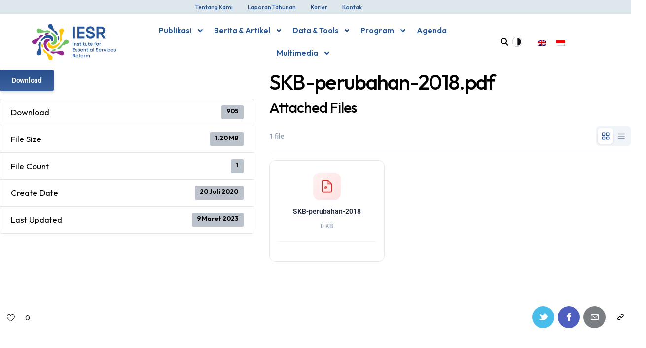

--- FILE ---
content_type: text/html; charset=UTF-8
request_url: https://iesr.or.id/download/skb-perubahan-2018-pdf/
body_size: 28938
content:
<!DOCTYPE html>
<html lang="id-ID">
<head>
	<meta charset="UTF-8">
		<meta name="viewport" content="width=device-width, initial-scale=1">
	<link rel="profile" href="http://gmpg.org/xfn/11">
				<meta charset="UTF-8">
					<meta name="viewport" content="width=device-width, initial-scale=1">
		<meta name="format-detection" content="telephone=no">
		<link rel="profile" href="//gmpg.org/xfn/11">
		<meta name='robots' content='index, follow, max-image-preview:large, max-snippet:-1, max-video-preview:-1' />
 <style type="text/css" class="darkify_inline_css"> :root { --darkify_dark_mode_bg: #0F0F0F; --darkify_dark_mode_secondary_bg: #383838; --darkify_dark_mode_text_color: #BEBEBE; --darkify_dark_mode_link_color: #FFFFFF; --darkify_dark_mode_link_hover_color: #CCCCCC; --darkify_dark_mode_input_bg: #BEBEBE; --darkify_dark_mode_input_text_color: #2D2D2D; --darkify_dark_mode_input_placeholder_color: #989898; --darkify_dark_mode_border_color: #6d6d6d; --darkify_dark_mode_btn_text_color: #2D2D2D; --darkify_dark_mode_btn_bg: #BEBEBE; } </style> <style type="text/css" class="darkify_inline_css"> .darkify_dark_mode_enabled::-webkit-scrollbar { background: #29292a !important; } .darkify_dark_mode_enabled::-webkit-scrollbar-track { background: #29292a !important; } .darkify_dark_mode_enabled::-webkit-scrollbar-thumb { background-color: #52565a !important; } .darkify_dark_mode_enabled::-webkit-scrollbar-corner { background-color: #52565a !important; } .darkify_dark_mode_enabled::-webkit-scrollbar-button { background-color: transparent !important; background-repeat: no-repeat !important; background-size: contain !important; background-position: center !important; } .darkify_dark_mode_enabled::-webkit-scrollbar-button:start { background-image: url(https://iesr.or.id/wp-content/plugins/darkify-pro/assets/img/others/scroll_arrow_up.svg) !important; } .darkify_dark_mode_enabled::-webkit-scrollbar-button:end { background-image: url(https://iesr.or.id/wp-content/plugins/darkify-pro/assets/img/others/scroll_arrow_down.svg) !important; } .darkify_dark_mode_enabled::-webkit-scrollbar-button:start:horizontal { background-image: url(https://iesr.or.id/wp-content/plugins/darkify-pro/assets/img/others/scroll_arrow_left.svg) !important; } .darkify_dark_mode_enabled::-webkit-scrollbar-button:end:horizontal { background-image: url(https://iesr.or.id/wp-content/plugins/darkify-pro/assets/img/others/scroll_arrow_right.svg) !important; }</style><script type="text/javascript" class="darkify_inline_js"> var darkify_switch_unique_id = "456363586"; var darkify_is_this_admin_panel = "0"; var darkify_enable_default_dark_mode = ""; var darkify_enable_os_aware = "0"; var darkify_enable_keyboard_shortcut = "1"; var darkify_enable_time_based_dark = ""; var darkify_time_based_dark_start = "19:00"; var darkify_time_based_dark_stop = "07:00"; var darkify_enable_switch_dragging = ""; var darkify_alternative_dark_mode_switch = ""; var darkify_enable_low_image_brightness = "1"; var darkify_image_brightness_to = "80"; var darkify_disallowed_low_brightness_images = ""; var darkify_enable_image_grayscale = ""; var darkify_image_grayscale_to = "80"; var darkify_disallowed_grayscale_images = ""; var darkify_enable_bg_image_darken = ""; var darkify_bg_image_darken_to = ""; var darkify_enable_invert_inline_svg = ""; var darkify_enable_invert_images = ""; var darkify_invert_images_allowed_urls = "[]"; var darkify_image_replacements = "[]"; var darkify_enable_low_video_brightness = "1"; var darkify_video_brightness_to = "80"; var darkify_enable_video_grayscale = ""; var darkify_video_grayscale_to = ""; var darkify_video_replacements = "[]"; var darkify_allowed_elements = ""; var darkify_allowed_elements_raw = ""; var darkify_allowed_elements_force_to_correct = "1"; var darkify_disallowed_elements = ".no-dark, .no-dark *, .darkify_ignore, .darkify_ignore *, .darkify_switch, .darkify_switch *, .elementor-background-overlay, .elementor-element-overlay, .elementor-button-link, .elementor-button-link *, .elementor-widget-spacer, .elementor-widget-spacer *, .wp-block-button__link, .wp-block-button__link *"; var darkify_disallowed_elements_raw = ".no-dark"; var darkify_disallowed_elements_force_to_correct = "1";</script><script type="text/javascript"> var jbp_elements_ajax_url = "https://iesr.or.id/?ajax-request=jbp_elements";</script>
	<!-- This site is optimized with the Yoast SEO plugin v26.8 - https://yoast.com/product/yoast-seo-wordpress/ -->
	<title>SKB-perubahan-2018.pdf - IESR</title>
	<link rel="canonical" href="https://iesr.or.id/download/skb-perubahan-2018-pdf/" />
	<meta property="og:locale" content="id_ID" />
	<meta property="og:type" content="article" />
	<meta property="og:title" content="SKB-perubahan-2018.pdf - IESR" />
	<meta property="og:url" content="https://iesr.or.id/download/skb-perubahan-2018-pdf/" />
	<meta property="og:site_name" content="IESR" />
	<meta property="article:publisher" content="https://www.facebook.com/IESR.id/" />
	<meta property="article:modified_time" content="2023-03-09T11:00:52+00:00" />
	<meta name="twitter:card" content="summary_large_image" />
	<meta name="twitter:site" content="@iesr" />
	<script type="application/ld+json" class="yoast-schema-graph">{"@context":"https://schema.org","@graph":[{"@type":"WebPage","@id":"https://iesr.or.id/download/skb-perubahan-2018-pdf/","url":"https://iesr.or.id/download/skb-perubahan-2018-pdf/","name":"SKB-perubahan-2018.pdf - IESR","isPartOf":{"@id":"https://iesr.or.id/#website"},"datePublished":"2020-07-20T04:43:24+00:00","dateModified":"2023-03-09T11:00:52+00:00","breadcrumb":{"@id":"https://iesr.or.id/download/skb-perubahan-2018-pdf/#breadcrumb"},"inLanguage":"id","potentialAction":[{"@type":"ReadAction","target":["https://iesr.or.id/download/skb-perubahan-2018-pdf/"]}]},{"@type":"BreadcrumbList","@id":"https://iesr.or.id/download/skb-perubahan-2018-pdf/#breadcrumb","itemListElement":[{"@type":"ListItem","position":1,"name":"Home","item":"https://iesr.or.id/"},{"@type":"ListItem","position":2,"name":"SKB-perubahan-2018.pdf"}]},{"@type":"WebSite","@id":"https://iesr.or.id/#website","url":"https://iesr.or.id/","name":"IESR","description":"Institute for Essential Services Reform","publisher":{"@id":"https://iesr.or.id/#organization"},"potentialAction":[{"@type":"SearchAction","target":{"@type":"EntryPoint","urlTemplate":"https://iesr.or.id/?s={search_term_string}"},"query-input":{"@type":"PropertyValueSpecification","valueRequired":true,"valueName":"search_term_string"}}],"inLanguage":"id"},{"@type":"Organization","@id":"https://iesr.or.id/#organization","name":"Institution for Essential Services","url":"https://iesr.or.id/","logo":{"@type":"ImageObject","inLanguage":"id","@id":"https://iesr.or.id/#/schema/logo/image/","url":"https://iesr.or.id/wp-content/uploads/2019/04/IESR-logo-caps-hires.png","contentUrl":"https://iesr.or.id/wp-content/uploads/2019/04/IESR-logo-caps-hires.png","width":7815,"height":2662,"caption":"Institution for Essential Services"},"image":{"@id":"https://iesr.or.id/#/schema/logo/image/"},"sameAs":["https://www.facebook.com/IESR.id/","https://x.com/iesr","https://www.instagram.com/iesr.id/","https://www.linkedin.com/company/iesr/?viewAsMember=true","https://id.pinterest.com/iesr_id/","https://www.youtube.com/user/IESRindonesia1"]}]}</script>
	<!-- / Yoast SEO plugin. -->


<link rel='dns-prefetch' href='//www.google.com' />
<link rel='dns-prefetch' href='//maps.googleapis.com' />
<link rel='dns-prefetch' href='//fonts.googleapis.com' />
<link rel='dns-prefetch' href='//use.fontawesome.com' />
<link rel="alternate" type="application/rss+xml" title="IESR &raquo; Feed" href="https://iesr.or.id/feed/" />
<link rel="alternate" title="oEmbed (JSON)" type="application/json+oembed" href="https://iesr.or.id/wp-json/oembed/1.0/embed?url=https%3A%2F%2Fiesr.or.id%2Fdownload%2Fskb-perubahan-2018-pdf%2F" />
<link rel="alternate" title="oEmbed (XML)" type="text/xml+oembed" href="https://iesr.or.id/wp-json/oembed/1.0/embed?url=https%3A%2F%2Fiesr.or.id%2Fdownload%2Fskb-perubahan-2018-pdf%2F&#038;format=xml" />
			<meta property="og:type" content="article" />
			<meta property="og:url" content="https://iesr.or.id/download/skb-perubahan-2018-pdf/" />
			<meta property="og:title" content="SKB-perubahan-2018.pdf" />
			<meta property="og:description" content="" />  
			<style id='wp-img-auto-sizes-contain-inline-css' type='text/css'>
img:is([sizes=auto i],[sizes^="auto," i]){contain-intrinsic-size:3000px 1500px}
/*# sourceURL=wp-img-auto-sizes-contain-inline-css */
</style>
<link property="stylesheet" rel='stylesheet' id='mec-select2-style-css' href='https://iesr.or.id/wp-content/plugins/modern-events-calendar/assets/packages/select2/select2.min.css?ver=7.29.0' type='text/css' media='all' />
<link property="stylesheet" rel='stylesheet' id='mec-font-icons-css' href='https://iesr.or.id/wp-content/plugins/modern-events-calendar/assets/css/iconfonts.css?ver=7.29.0' type='text/css' media='all' />
<link property="stylesheet" rel='stylesheet' id='mec-frontend-style-css' href='https://iesr.or.id/wp-content/plugins/modern-events-calendar/assets/css/frontend.min.css?ver=7.29.0' type='text/css' media='all' />
<link property="stylesheet" rel='stylesheet' id='mec-tooltip-style-css' href='https://iesr.or.id/wp-content/plugins/modern-events-calendar/assets/packages/tooltip/tooltip.css?ver=7.29.0' type='text/css' media='all' />
<link property="stylesheet" rel='stylesheet' id='mec-tooltip-shadow-style-css' href='https://iesr.or.id/wp-content/plugins/modern-events-calendar/assets/packages/tooltip/tooltipster-sideTip-shadow.min.css?ver=7.29.0' type='text/css' media='all' />
<link property="stylesheet" rel='stylesheet' id='featherlight-css' href='https://iesr.or.id/wp-content/plugins/modern-events-calendar/assets/packages/featherlight/featherlight.css?ver=7.29.0' type='text/css' media='all' />
<link property="stylesheet" rel='stylesheet' id='mec-lity-style-css' href='https://iesr.or.id/wp-content/plugins/modern-events-calendar/assets/packages/lity/lity.min.css?ver=7.29.0' type='text/css' media='all' />
<link property="stylesheet" rel='stylesheet' id='mec-general-calendar-style-css' href='https://iesr.or.id/wp-content/plugins/modern-events-calendar/assets/css/mec-general-calendar.css?ver=7.29.0' type='text/css' media='all' />
<link property="stylesheet" rel='stylesheet' id='trx_addons-icons-css' href='https://iesr.or.id/wp-content/plugins/trx_addons/css/font-icons/css/trx_addons_icons.css' type='text/css' media='all' />
<link property="stylesheet" rel='stylesheet' id='qw_extensions-icons-css' href='https://iesr.or.id/wp-content/plugins/trx_addons/addons/qw-extension/css/font-icons/css/qw_extension_icons.css' type='text/css' media='all' />
<link property="stylesheet" rel='stylesheet' id='stratego-font-google_fonts-css' href='https://fonts.googleapis.com/css2?family=DM+Sans:ital,wght@0,400;0,500;0,700;1,400;1,500;1,700&#038;family=Outfit:wght@100;200;300;400;500;600;700;800;900&#038;subset=latin,latin-ext&#038;display=swap' type='text/css' media='all' />
<link property="stylesheet" rel='stylesheet' id='stratego-fontello-css' href='https://iesr.or.id/wp-content/themes/stratego/skins/default/css/font-icons/css/fontello.css' type='text/css' media='all' />

<link property="stylesheet" rel='stylesheet' id='tf-header-footer-style-css' href='https://iesr.or.id/wp-content/plugins/tf-header-footer/assets/css/tf-style.css?ver=6.9' type='text/css' media='all' />
<style id='wp-emoji-styles-inline-css' type='text/css'>

	img.wp-smiley, img.emoji {
		display: inline !important;
		border: none !important;
		box-shadow: none !important;
		height: 1em !important;
		width: 1em !important;
		margin: 0 0.07em !important;
		vertical-align: -0.1em !important;
		background: none !important;
		padding: 0 !important;
	}
/*# sourceURL=wp-emoji-styles-inline-css */
</style>
<link property="stylesheet" rel='stylesheet' id='wp-block-library-css' href='https://iesr.or.id/wp-includes/css/dist/block-library/style.min.css?ver=6.9' type='text/css' media='all' />
<style id='pdfemb-pdf-embedder-viewer-style-inline-css' type='text/css'>
.wp-block-pdfemb-pdf-embedder-viewer{max-width:none}

/*# sourceURL=https://iesr.or.id/wp-content/plugins/pdf-embedder/block/build/style-index.css */
</style>
<style id='global-styles-inline-css' type='text/css'>
:root{--wp--preset--aspect-ratio--square: 1;--wp--preset--aspect-ratio--4-3: 4/3;--wp--preset--aspect-ratio--3-4: 3/4;--wp--preset--aspect-ratio--3-2: 3/2;--wp--preset--aspect-ratio--2-3: 2/3;--wp--preset--aspect-ratio--16-9: 16/9;--wp--preset--aspect-ratio--9-16: 9/16;--wp--preset--color--black: #000000;--wp--preset--color--cyan-bluish-gray: #abb8c3;--wp--preset--color--white: #ffffff;--wp--preset--color--pale-pink: #f78da7;--wp--preset--color--vivid-red: #cf2e2e;--wp--preset--color--luminous-vivid-orange: #ff6900;--wp--preset--color--luminous-vivid-amber: #fcb900;--wp--preset--color--light-green-cyan: #7bdcb5;--wp--preset--color--vivid-green-cyan: #00d084;--wp--preset--color--pale-cyan-blue: #8ed1fc;--wp--preset--color--vivid-cyan-blue: #0693e3;--wp--preset--color--vivid-purple: #9b51e0;--wp--preset--color--bg-color: #F4F8FA;--wp--preset--color--bd-color: #D3DCE0;--wp--preset--color--text-dark: #131C26;--wp--preset--color--text-light: #898A8E;--wp--preset--color--text-link: #275799;--wp--preset--color--text-hover: #275799;--wp--preset--color--text-link-2: #275799;--wp--preset--color--text-hover-2: #275799;--wp--preset--color--text-link-3: #275799;--wp--preset--color--text-hover-3: #275799;--wp--preset--gradient--vivid-cyan-blue-to-vivid-purple: linear-gradient(135deg,rgb(6,147,227) 0%,rgb(155,81,224) 100%);--wp--preset--gradient--light-green-cyan-to-vivid-green-cyan: linear-gradient(135deg,rgb(122,220,180) 0%,rgb(0,208,130) 100%);--wp--preset--gradient--luminous-vivid-amber-to-luminous-vivid-orange: linear-gradient(135deg,rgb(252,185,0) 0%,rgb(255,105,0) 100%);--wp--preset--gradient--luminous-vivid-orange-to-vivid-red: linear-gradient(135deg,rgb(255,105,0) 0%,rgb(207,46,46) 100%);--wp--preset--gradient--very-light-gray-to-cyan-bluish-gray: linear-gradient(135deg,rgb(238,238,238) 0%,rgb(169,184,195) 100%);--wp--preset--gradient--cool-to-warm-spectrum: linear-gradient(135deg,rgb(74,234,220) 0%,rgb(151,120,209) 20%,rgb(207,42,186) 40%,rgb(238,44,130) 60%,rgb(251,105,98) 80%,rgb(254,248,76) 100%);--wp--preset--gradient--blush-light-purple: linear-gradient(135deg,rgb(255,206,236) 0%,rgb(152,150,240) 100%);--wp--preset--gradient--blush-bordeaux: linear-gradient(135deg,rgb(254,205,165) 0%,rgb(254,45,45) 50%,rgb(107,0,62) 100%);--wp--preset--gradient--luminous-dusk: linear-gradient(135deg,rgb(255,203,112) 0%,rgb(199,81,192) 50%,rgb(65,88,208) 100%);--wp--preset--gradient--pale-ocean: linear-gradient(135deg,rgb(255,245,203) 0%,rgb(182,227,212) 50%,rgb(51,167,181) 100%);--wp--preset--gradient--electric-grass: linear-gradient(135deg,rgb(202,248,128) 0%,rgb(113,206,126) 100%);--wp--preset--gradient--midnight: linear-gradient(135deg,rgb(2,3,129) 0%,rgb(40,116,252) 100%);--wp--preset--gradient--vertical-link-to-hover: linear-gradient(to bottom,var(--theme-color-text_link) 0%,var(--theme-color-text_hover) 100%);--wp--preset--gradient--diagonal-link-to-hover: linear-gradient(to bottom right,var(--theme-color-text_link) 0%,var(--theme-color-text_hover) 100%);--wp--preset--font-size--small: 13px;--wp--preset--font-size--medium: clamp(14px, 0.875rem + ((1vw - 3.2px) * 0.6), 20px);--wp--preset--font-size--large: clamp(22.041px, 1.378rem + ((1vw - 3.2px) * 1.396), 36px);--wp--preset--font-size--x-large: clamp(25.014px, 1.563rem + ((1vw - 3.2px) * 1.699), 42px);--wp--preset--font-family--p-font: Outfit,sans-serif;--wp--preset--font-family--input-font: inherit;--wp--preset--spacing--20: 0.44rem;--wp--preset--spacing--30: 0.67rem;--wp--preset--spacing--40: 1rem;--wp--preset--spacing--50: 1.5rem;--wp--preset--spacing--60: 2.25rem;--wp--preset--spacing--70: 3.38rem;--wp--preset--spacing--80: 5.06rem;--wp--preset--shadow--natural: 6px 6px 9px rgba(0, 0, 0, 0.2);--wp--preset--shadow--deep: 12px 12px 50px rgba(0, 0, 0, 0.4);--wp--preset--shadow--sharp: 6px 6px 0px rgba(0, 0, 0, 0.2);--wp--preset--shadow--outlined: 6px 6px 0px -3px rgb(255, 255, 255), 6px 6px rgb(0, 0, 0);--wp--preset--shadow--crisp: 6px 6px 0px rgb(0, 0, 0);--wp--custom--spacing--tiny: var(--sc-space-tiny,   1rem);--wp--custom--spacing--small: var(--sc-space-small,  2rem);--wp--custom--spacing--medium: var(--sc-space-medium, 3.3333rem);--wp--custom--spacing--large: var(--sc-space-large,  6.6667rem);--wp--custom--spacing--huge: var(--sc-space-huge,   8.6667rem);}:root { --wp--style--global--content-size: 870px;--wp--style--global--wide-size: 1320px; }:where(body) { margin: 0; }.wp-site-blocks > .alignleft { float: left; margin-right: 2em; }.wp-site-blocks > .alignright { float: right; margin-left: 2em; }.wp-site-blocks > .aligncenter { justify-content: center; margin-left: auto; margin-right: auto; }:where(.is-layout-flex){gap: 0.5em;}:where(.is-layout-grid){gap: 0.5em;}.is-layout-flow > .alignleft{float: left;margin-inline-start: 0;margin-inline-end: 2em;}.is-layout-flow > .alignright{float: right;margin-inline-start: 2em;margin-inline-end: 0;}.is-layout-flow > .aligncenter{margin-left: auto !important;margin-right: auto !important;}.is-layout-constrained > .alignleft{float: left;margin-inline-start: 0;margin-inline-end: 2em;}.is-layout-constrained > .alignright{float: right;margin-inline-start: 2em;margin-inline-end: 0;}.is-layout-constrained > .aligncenter{margin-left: auto !important;margin-right: auto !important;}.is-layout-constrained > :where(:not(.alignleft):not(.alignright):not(.alignfull)){max-width: var(--wp--style--global--content-size);margin-left: auto !important;margin-right: auto !important;}.is-layout-constrained > .alignwide{max-width: var(--wp--style--global--wide-size);}body .is-layout-flex{display: flex;}.is-layout-flex{flex-wrap: wrap;align-items: center;}.is-layout-flex > :is(*, div){margin: 0;}body .is-layout-grid{display: grid;}.is-layout-grid > :is(*, div){margin: 0;}body{padding-top: 0px;padding-right: 0px;padding-bottom: 0px;padding-left: 0px;}a:where(:not(.wp-element-button)){text-decoration: underline;}:root :where(.wp-element-button, .wp-block-button__link){background-color: #32373c;border-width: 0;color: #fff;font-family: inherit;font-size: inherit;font-style: inherit;font-weight: inherit;letter-spacing: inherit;line-height: inherit;padding-top: calc(0.667em + 2px);padding-right: calc(1.333em + 2px);padding-bottom: calc(0.667em + 2px);padding-left: calc(1.333em + 2px);text-decoration: none;text-transform: inherit;}.has-black-color{color: var(--wp--preset--color--black) !important;}.has-cyan-bluish-gray-color{color: var(--wp--preset--color--cyan-bluish-gray) !important;}.has-white-color{color: var(--wp--preset--color--white) !important;}.has-pale-pink-color{color: var(--wp--preset--color--pale-pink) !important;}.has-vivid-red-color{color: var(--wp--preset--color--vivid-red) !important;}.has-luminous-vivid-orange-color{color: var(--wp--preset--color--luminous-vivid-orange) !important;}.has-luminous-vivid-amber-color{color: var(--wp--preset--color--luminous-vivid-amber) !important;}.has-light-green-cyan-color{color: var(--wp--preset--color--light-green-cyan) !important;}.has-vivid-green-cyan-color{color: var(--wp--preset--color--vivid-green-cyan) !important;}.has-pale-cyan-blue-color{color: var(--wp--preset--color--pale-cyan-blue) !important;}.has-vivid-cyan-blue-color{color: var(--wp--preset--color--vivid-cyan-blue) !important;}.has-vivid-purple-color{color: var(--wp--preset--color--vivid-purple) !important;}.has-bg-color-color{color: var(--wp--preset--color--bg-color) !important;}.has-bd-color-color{color: var(--wp--preset--color--bd-color) !important;}.has-text-dark-color{color: var(--wp--preset--color--text-dark) !important;}.has-text-light-color{color: var(--wp--preset--color--text-light) !important;}.has-text-link-color{color: var(--wp--preset--color--text-link) !important;}.has-text-hover-color{color: var(--wp--preset--color--text-hover) !important;}.has-text-link-2-color{color: var(--wp--preset--color--text-link-2) !important;}.has-text-hover-2-color{color: var(--wp--preset--color--text-hover-2) !important;}.has-text-link-3-color{color: var(--wp--preset--color--text-link-3) !important;}.has-text-hover-3-color{color: var(--wp--preset--color--text-hover-3) !important;}.has-black-background-color{background-color: var(--wp--preset--color--black) !important;}.has-cyan-bluish-gray-background-color{background-color: var(--wp--preset--color--cyan-bluish-gray) !important;}.has-white-background-color{background-color: var(--wp--preset--color--white) !important;}.has-pale-pink-background-color{background-color: var(--wp--preset--color--pale-pink) !important;}.has-vivid-red-background-color{background-color: var(--wp--preset--color--vivid-red) !important;}.has-luminous-vivid-orange-background-color{background-color: var(--wp--preset--color--luminous-vivid-orange) !important;}.has-luminous-vivid-amber-background-color{background-color: var(--wp--preset--color--luminous-vivid-amber) !important;}.has-light-green-cyan-background-color{background-color: var(--wp--preset--color--light-green-cyan) !important;}.has-vivid-green-cyan-background-color{background-color: var(--wp--preset--color--vivid-green-cyan) !important;}.has-pale-cyan-blue-background-color{background-color: var(--wp--preset--color--pale-cyan-blue) !important;}.has-vivid-cyan-blue-background-color{background-color: var(--wp--preset--color--vivid-cyan-blue) !important;}.has-vivid-purple-background-color{background-color: var(--wp--preset--color--vivid-purple) !important;}.has-bg-color-background-color{background-color: var(--wp--preset--color--bg-color) !important;}.has-bd-color-background-color{background-color: var(--wp--preset--color--bd-color) !important;}.has-text-dark-background-color{background-color: var(--wp--preset--color--text-dark) !important;}.has-text-light-background-color{background-color: var(--wp--preset--color--text-light) !important;}.has-text-link-background-color{background-color: var(--wp--preset--color--text-link) !important;}.has-text-hover-background-color{background-color: var(--wp--preset--color--text-hover) !important;}.has-text-link-2-background-color{background-color: var(--wp--preset--color--text-link-2) !important;}.has-text-hover-2-background-color{background-color: var(--wp--preset--color--text-hover-2) !important;}.has-text-link-3-background-color{background-color: var(--wp--preset--color--text-link-3) !important;}.has-text-hover-3-background-color{background-color: var(--wp--preset--color--text-hover-3) !important;}.has-black-border-color{border-color: var(--wp--preset--color--black) !important;}.has-cyan-bluish-gray-border-color{border-color: var(--wp--preset--color--cyan-bluish-gray) !important;}.has-white-border-color{border-color: var(--wp--preset--color--white) !important;}.has-pale-pink-border-color{border-color: var(--wp--preset--color--pale-pink) !important;}.has-vivid-red-border-color{border-color: var(--wp--preset--color--vivid-red) !important;}.has-luminous-vivid-orange-border-color{border-color: var(--wp--preset--color--luminous-vivid-orange) !important;}.has-luminous-vivid-amber-border-color{border-color: var(--wp--preset--color--luminous-vivid-amber) !important;}.has-light-green-cyan-border-color{border-color: var(--wp--preset--color--light-green-cyan) !important;}.has-vivid-green-cyan-border-color{border-color: var(--wp--preset--color--vivid-green-cyan) !important;}.has-pale-cyan-blue-border-color{border-color: var(--wp--preset--color--pale-cyan-blue) !important;}.has-vivid-cyan-blue-border-color{border-color: var(--wp--preset--color--vivid-cyan-blue) !important;}.has-vivid-purple-border-color{border-color: var(--wp--preset--color--vivid-purple) !important;}.has-bg-color-border-color{border-color: var(--wp--preset--color--bg-color) !important;}.has-bd-color-border-color{border-color: var(--wp--preset--color--bd-color) !important;}.has-text-dark-border-color{border-color: var(--wp--preset--color--text-dark) !important;}.has-text-light-border-color{border-color: var(--wp--preset--color--text-light) !important;}.has-text-link-border-color{border-color: var(--wp--preset--color--text-link) !important;}.has-text-hover-border-color{border-color: var(--wp--preset--color--text-hover) !important;}.has-text-link-2-border-color{border-color: var(--wp--preset--color--text-link-2) !important;}.has-text-hover-2-border-color{border-color: var(--wp--preset--color--text-hover-2) !important;}.has-text-link-3-border-color{border-color: var(--wp--preset--color--text-link-3) !important;}.has-text-hover-3-border-color{border-color: var(--wp--preset--color--text-hover-3) !important;}.has-vivid-cyan-blue-to-vivid-purple-gradient-background{background: var(--wp--preset--gradient--vivid-cyan-blue-to-vivid-purple) !important;}.has-light-green-cyan-to-vivid-green-cyan-gradient-background{background: var(--wp--preset--gradient--light-green-cyan-to-vivid-green-cyan) !important;}.has-luminous-vivid-amber-to-luminous-vivid-orange-gradient-background{background: var(--wp--preset--gradient--luminous-vivid-amber-to-luminous-vivid-orange) !important;}.has-luminous-vivid-orange-to-vivid-red-gradient-background{background: var(--wp--preset--gradient--luminous-vivid-orange-to-vivid-red) !important;}.has-very-light-gray-to-cyan-bluish-gray-gradient-background{background: var(--wp--preset--gradient--very-light-gray-to-cyan-bluish-gray) !important;}.has-cool-to-warm-spectrum-gradient-background{background: var(--wp--preset--gradient--cool-to-warm-spectrum) !important;}.has-blush-light-purple-gradient-background{background: var(--wp--preset--gradient--blush-light-purple) !important;}.has-blush-bordeaux-gradient-background{background: var(--wp--preset--gradient--blush-bordeaux) !important;}.has-luminous-dusk-gradient-background{background: var(--wp--preset--gradient--luminous-dusk) !important;}.has-pale-ocean-gradient-background{background: var(--wp--preset--gradient--pale-ocean) !important;}.has-electric-grass-gradient-background{background: var(--wp--preset--gradient--electric-grass) !important;}.has-midnight-gradient-background{background: var(--wp--preset--gradient--midnight) !important;}.has-vertical-link-to-hover-gradient-background{background: var(--wp--preset--gradient--vertical-link-to-hover) !important;}.has-diagonal-link-to-hover-gradient-background{background: var(--wp--preset--gradient--diagonal-link-to-hover) !important;}.has-small-font-size{font-size: var(--wp--preset--font-size--small) !important;}.has-medium-font-size{font-size: var(--wp--preset--font-size--medium) !important;}.has-large-font-size{font-size: var(--wp--preset--font-size--large) !important;}.has-x-large-font-size{font-size: var(--wp--preset--font-size--x-large) !important;}.has-p-font-font-family{font-family: var(--wp--preset--font-family--p-font) !important;}.has-input-font-font-family{font-family: var(--wp--preset--font-family--input-font) !important;}
:root :where(.wp-block-button .wp-block-button__link){background-color: var(--theme-color-text_link);border-radius: 0;color: var(--theme-color-inverse_link);font-family: var(--theme-font-button_font-family);font-size: var(--theme-font-button_font-size);font-weight: var(--theme-font-button_font-weight);line-height: var(--theme-font-button_line-height);}
:where(.wp-block-post-template.is-layout-flex){gap: 1.25em;}:where(.wp-block-post-template.is-layout-grid){gap: 1.25em;}
:where(.wp-block-term-template.is-layout-flex){gap: 1.25em;}:where(.wp-block-term-template.is-layout-grid){gap: 1.25em;}
:where(.wp-block-columns.is-layout-flex){gap: 2em;}:where(.wp-block-columns.is-layout-grid){gap: 2em;}
:root :where(.wp-block-pullquote){border-width: 1px 0;font-size: clamp(0.984em, 0.984rem + ((1vw - 0.2em) * 0.826), 1.5em);line-height: 1.6;}
:root :where(.wp-block-post-comments){padding-top: var(--wp--custom--spacing--small);}
:root :where(.wp-block-quote){border-width: 1px;}
/*# sourceURL=global-styles-inline-css */
</style>

<style id='contact-form-7-inline-css' type='text/css'>
.wpcf7 .wpcf7-recaptcha iframe {margin-bottom: 0;}.wpcf7 .wpcf7-recaptcha[data-align="center"] > div {margin: 0 auto;}.wpcf7 .wpcf7-recaptcha[data-align="right"] > div {margin: 0 0 0 auto;}
/*# sourceURL=contact-form-7-inline-css */
</style>
<link property="stylesheet" rel='stylesheet' id='theme-classic-css' href='https://iesr.or.id/wp-content/plugins/darkify-pro/public/css/switcher/classic.css?ver=1.0.1' type='text/css' media='all' />
<link property="stylesheet" rel='stylesheet' id='darkify-client-main-css' href='https://iesr.or.id/wp-content/plugins/darkify-pro/assets/css/client_main.css?ver=1.0.1' type='text/css' media='all' />
<link property="stylesheet" rel='stylesheet' id='wpdm-font-awesome-css' href='https://use.fontawesome.com/releases/v6.7.2/css/all.css?ver=6.9' type='text/css' media='all' />
<link property="stylesheet" rel='stylesheet' id='wpdm-front-css' href='https://iesr.or.id/wp-content/plugins/download-manager/assets/css/front.min.css?ver=7.1.0' type='text/css' media='all' />
<link property="stylesheet" rel='stylesheet' id='wpdm-front-dark-css' href='https://iesr.or.id/wp-content/plugins/download-manager/assets/css/front-dark.min.css?ver=7.1.0' type='text/css' media='all' />
<link property="stylesheet" rel='stylesheet' id='jblog-icon-css' href='https://iesr.or.id/wp-content/plugins/jblog-elements/assets/fonts/jblog-icon/jblog-icon.min.css?ver=1.1.4' type='text/css' media='all' />
<link property="stylesheet" rel='stylesheet' id='owl-carousel-css' href='https://iesr.or.id/wp-content/plugins/jblog-elements/assets/css/lib/owl.carousel.css?ver=1.1.4' type='text/css' media='all' />
<link property="stylesheet" rel='stylesheet' id='jblog-elements-main-css' href='https://iesr.or.id/wp-content/plugins/jblog-elements/assets/css/main.min.css?ver=1.1.4' type='text/css' media='all' />
<link property="stylesheet" rel='stylesheet' id='magnific-popup-css' href='https://iesr.or.id/wp-content/plugins/trx_addons/js/magnific/magnific-popup.min.css' type='text/css' media='all' />
<link property="stylesheet" rel='stylesheet' id='wpml-legacy-horizontal-list-0-css' href='https://iesr.or.id/wp-content/plugins/sitepress-multilingual-cms/templates/language-switchers/legacy-list-horizontal/style.min.css?ver=1' type='text/css' media='all' />
<link property="stylesheet" rel='stylesheet' id='search-filter-plugin-styles-css' href='https://iesr.or.id/wp-content/plugins/search-filter-pro/public/assets/css/search-filter.min.css?ver=2.5.12' type='text/css' media='all' />




<link property="stylesheet" rel='stylesheet' id='widget-nav-menu-css' href='https://iesr.or.id/wp-content/plugins/elementor-pro/assets/css/widget-nav-menu.min.css?ver=3.34.1' type='text/css' media='all' />


<link property="stylesheet" rel='stylesheet' id='mec-owl-carousel-style-css' href='https://iesr.or.id/wp-content/plugins/modern-events-calendar/assets/packages/owl-carousel/owl.carousel.min.css?ver=7.29.0' type='text/css' media='all' />
<link property="stylesheet" rel='stylesheet' id='mec-owl-carousel-theme-style-css' href='https://iesr.or.id/wp-content/plugins/modern-events-calendar/assets/packages/owl-carousel/owl.theme.min.css?ver=6.9' type='text/css' media='all' />
<link property="stylesheet" rel='stylesheet' id='jblog-elements-post-template-css' href='https://iesr.or.id/wp-content/plugins/jblog-elements/assets/css/post-template.min.css?ver=1.1.4' type='text/css' media='all' />

<link property="stylesheet" rel='stylesheet' id='font-awesome-css' href='https://iesr.or.id/wp-content/plugins/elementor/assets/lib/font-awesome/css/font-awesome.min.css?ver=4.7.0' type='text/css' media='all' />
<link property="stylesheet" rel='stylesheet' id='elementor-frontend-css' href='https://iesr.or.id/wp-content/plugins/elementor/assets/css/frontend.min.css?ver=3.34.2' type='text/css' media='all' />
<style id='elementor-frontend-inline-css' type='text/css'>
.elementor-kit-138363{--e-global-color-primary:#6EC1E4;--e-global-color-secondary:#54595F;--e-global-color-text:#7A7A7A;--e-global-color-accent:#61CE70;--e-global-typography-primary-font-family:"Roboto";--e-global-typography-primary-font-weight:600;--e-global-typography-secondary-font-family:"Roboto Slab";--e-global-typography-secondary-font-weight:400;--e-global-typography-text-font-family:"Roboto";--e-global-typography-text-font-weight:400;--e-global-typography-accent-font-family:"Roboto";--e-global-typography-accent-font-weight:500;background-color:#FFFFFF;}.elementor-kit-138363 e-page-transition{background-color:#FFBC7D;}.elementor-section.elementor-section-boxed > .elementor-container{max-width:1320px;}.e-con{--container-max-width:1320px;}.elementor-widget:not(:last-child){margin-block-end:20px;}.elementor-element{--widgets-spacing:20px 20px;--widgets-spacing-row:20px;--widgets-spacing-column:20px;}{}h1.entry-title{display:var(--page-title-display);}@media(max-width:1024px){.elementor-section.elementor-section-boxed > .elementor-container{max-width:1024px;}.e-con{--container-max-width:1024px;}}@media(max-width:767px){.elementor-section.elementor-section-boxed > .elementor-container{max-width:767px;}.e-con{--container-max-width:767px;}}
.elementor-84550 .elementor-element.elementor-element-2712cddb .trx_addons_bg_text{z-index:0;}.elementor-84550 .elementor-element.elementor-element-2712cddb .trx_addons_bg_text.trx_addons_marquee_wrap:not(.trx_addons_marquee_reverse) .trx_addons_marquee_element{padding-right:50px;}.elementor-84550 .elementor-element.elementor-element-2712cddb .trx_addons_bg_text.trx_addons_marquee_wrap.trx_addons_marquee_reverse .trx_addons_marquee_element{padding-left:50px;}.elementor-84550 .elementor-element.elementor-element-2712cddb{margin-top:0px;margin-bottom:0px;padding:0px 0px 0px 0px;}.elementor-84550 .elementor-element.elementor-element-40fc4890:not(.elementor-motion-effects-element-type-background) > .elementor-widget-wrap, .elementor-84550 .elementor-element.elementor-element-40fc4890 > .elementor-widget-wrap > .elementor-motion-effects-container > .elementor-motion-effects-layer{background-color:#2C5697;}.elementor-84550 .elementor-element.elementor-element-40fc4890 > .elementor-element-populated{transition:background 0.3s, border 0.3s, border-radius 0.3s, box-shadow 0.3s;}.elementor-84550 .elementor-element.elementor-element-40fc4890 > .elementor-element-populated > .elementor-background-overlay{transition:background 0.3s, border-radius 0.3s, opacity 0.3s;}.elementor-84550 .elementor-element.elementor-element-336a28ac:not(.elementor-motion-effects-element-type-background), .elementor-84550 .elementor-element.elementor-element-336a28ac > .elementor-motion-effects-container > .elementor-motion-effects-layer{background-color:#2C5697;}.elementor-84550 .elementor-element.elementor-element-336a28ac .trx_addons_bg_text{z-index:0;}.elementor-84550 .elementor-element.elementor-element-336a28ac .trx_addons_bg_text.trx_addons_marquee_wrap:not(.trx_addons_marquee_reverse) .trx_addons_marquee_element{padding-right:50px;}.elementor-84550 .elementor-element.elementor-element-336a28ac .trx_addons_bg_text.trx_addons_marquee_wrap.trx_addons_marquee_reverse .trx_addons_marquee_element{padding-left:50px;}.elementor-84550 .elementor-element.elementor-element-336a28ac{transition:background 0.3s, border 0.3s, border-radius 0.3s, box-shadow 0.3s;margin-top:0px;margin-bottom:0px;padding:0px 0px 0px 0px;}.elementor-84550 .elementor-element.elementor-element-336a28ac > .elementor-background-overlay{transition:background 0.3s, border-radius 0.3s, opacity 0.3s;}.elementor-bc-flex-widget .elementor-84550 .elementor-element.elementor-element-1a6158.elementor-column .elementor-widget-wrap{align-items:flex-start;}.elementor-84550 .elementor-element.elementor-element-1a6158.elementor-column.elementor-element[data-element_type="column"] > .elementor-widget-wrap.elementor-element-populated{align-content:flex-start;align-items:flex-start;}.elementor-bc-flex-widget .elementor-84550 .elementor-element.elementor-element-583da135.elementor-column .elementor-widget-wrap{align-items:flex-start;}.elementor-84550 .elementor-element.elementor-element-583da135.elementor-column.elementor-element[data-element_type="column"] > .elementor-widget-wrap.elementor-element-populated{align-content:flex-start;align-items:flex-start;}.elementor-84550 .elementor-element.elementor-element-583da135 > .elementor-element-populated{margin:0px 0px 0px 0px;--e-column-margin-right:0px;--e-column-margin-left:0px;}.elementor-84550 .elementor-element.elementor-element-583da135 > .elementor-element-populated.elementor-column-wrap{padding:3px 92px 3px 0px;}.elementor-84550 .elementor-element.elementor-element-583da135 > .elementor-element-populated.elementor-widget-wrap{padding:3px 92px 3px 0px;}.elementor-84550 .elementor-element.elementor-element-60767411{--grid-template-columns:repeat(0, auto);--icon-size:12px;--grid-column-gap:5px;--grid-row-gap:0px;}.elementor-84550 .elementor-element.elementor-element-60767411 .elementor-widget-container{text-align:right;}.elementor-84550 .elementor-element.elementor-element-60767411 .elementor-social-icon{background-color:rgba(0,0,0,0);}.elementor-84550 .elementor-element.elementor-element-60767411 .elementor-social-icon:hover{background-color:rgba(0,0,0,0);}.elementor-84550 .elementor-element.elementor-element-6b86268 > .elementor-container > .elementor-column > .elementor-widget-wrap{align-content:center;align-items:center;}.elementor-84550 .elementor-element.elementor-element-6b86268:not(.elementor-motion-effects-element-type-background), .elementor-84550 .elementor-element.elementor-element-6b86268 > .elementor-motion-effects-container > .elementor-motion-effects-layer{background-color:#FFFFFF;}.elementor-84550 .elementor-element.elementor-element-6b86268 .trx_addons_bg_text{z-index:0;}.elementor-84550 .elementor-element.elementor-element-6b86268 .trx_addons_bg_text.trx_addons_marquee_wrap:not(.trx_addons_marquee_reverse) .trx_addons_marquee_element{padding-right:50px;}.elementor-84550 .elementor-element.elementor-element-6b86268 .trx_addons_bg_text.trx_addons_marquee_wrap.trx_addons_marquee_reverse .trx_addons_marquee_element{padding-left:50px;}.elementor-84550 .elementor-element.elementor-element-6b86268{transition:background 0.3s, border 0.3s, border-radius 0.3s, box-shadow 0.3s;margin-top:0px;margin-bottom:0px;padding:1% 1% 1% 1%;}.elementor-84550 .elementor-element.elementor-element-6b86268 > .elementor-background-overlay{transition:background 0.3s, border-radius 0.3s, opacity 0.3s;}.elementor-84550 .elementor-element.elementor-element-5e65a108.elementor-column > .elementor-widget-wrap{justify-content:flex-end;}.elementor-84550 .elementor-element.elementor-element-5e65a108 > .elementor-element-populated{margin:0px 0px 0px 0px;--e-column-margin-right:0px;--e-column-margin-left:0px;}.elementor-84550 .elementor-element.elementor-element-5e65a108 > .elementor-element-populated.elementor-column-wrap{padding:0px 0px 0px 0px;}.elementor-84550 .elementor-element.elementor-element-5e65a108 > .elementor-element-populated.elementor-widget-wrap{padding:0px 0px 0px 0px;}.elementor-84550 .elementor-element.elementor-element-5835d355 > .elementor-element-populated{margin:0px 0px 0px 0px;--e-column-margin-right:0px;--e-column-margin-left:0px;}.elementor-84550 .elementor-element.elementor-element-5835d355 > .elementor-element-populated.elementor-column-wrap{padding:0px 0px 0px 0px;}.elementor-84550 .elementor-element.elementor-element-5835d355 > .elementor-element-populated.elementor-widget-wrap{padding:0px 0px 0px 0px;}.elementor-84550 .elementor-element.elementor-element-331963a{width:var( --container-widget-width, 96.803% );max-width:96.803%;--container-widget-width:96.803%;--container-widget-flex-grow:0;}.elementor-84550 .elementor-element.elementor-element-331963a .elementor-menu-toggle{margin:0 auto;}.elementor-84550 .elementor-element.elementor-element-331963a .elementor-nav-menu .elementor-item{font-size:15px;font-weight:bold;text-transform:uppercase;}.elementor-84550 .elementor-element.elementor-element-331963a .elementor-nav-menu--main .elementor-item:hover,
					.elementor-84550 .elementor-element.elementor-element-331963a .elementor-nav-menu--main .elementor-item.elementor-item-active,
					.elementor-84550 .elementor-element.elementor-element-331963a .elementor-nav-menu--main .elementor-item.highlighted,
					.elementor-84550 .elementor-element.elementor-element-331963a .elementor-nav-menu--main .elementor-item:focus{color:#1B09C9;fill:#1B09C9;}.elementor-84550 .elementor-element.elementor-element-331963a .elementor-nav-menu--main .elementor-item.elementor-item-active{color:#24549c;}.elementor-84550 .elementor-element.elementor-element-331963a .elementor-nav-menu--main .elementor-item{padding-left:10px;padding-right:10px;}.elementor-84550 .elementor-element.elementor-element-331963a .elementor-nav-menu--dropdown a:hover,
					.elementor-84550 .elementor-element.elementor-element-331963a .elementor-nav-menu--dropdown a:focus,
					.elementor-84550 .elementor-element.elementor-element-331963a .elementor-nav-menu--dropdown a.elementor-item-active,
					.elementor-84550 .elementor-element.elementor-element-331963a .elementor-nav-menu--dropdown a.highlighted,
					.elementor-84550 .elementor-element.elementor-element-331963a .elementor-menu-toggle:hover,
					.elementor-84550 .elementor-element.elementor-element-331963a .elementor-menu-toggle:focus{color:#1B09C9;}.elementor-84550 .elementor-element.elementor-element-331963a .elementor-nav-menu--dropdown a:hover,
					.elementor-84550 .elementor-element.elementor-element-331963a .elementor-nav-menu--dropdown a:focus,
					.elementor-84550 .elementor-element.elementor-element-331963a .elementor-nav-menu--dropdown a.elementor-item-active,
					.elementor-84550 .elementor-element.elementor-element-331963a .elementor-nav-menu--dropdown a.highlighted{background-color:#F4F4F4;}.elementor-84550 .elementor-element.elementor-element-331963a .elementor-nav-menu--dropdown a.elementor-item-active{color:#1B09C9;}.elementor-84550 .elementor-element.elementor-element-331963a .elementor-nav-menu--dropdown .elementor-item, .elementor-84550 .elementor-element.elementor-element-331963a .elementor-nav-menu--dropdown  .elementor-sub-item{font-size:14px;}.elementor-84550 .elementor-element.elementor-element-331963a .elementor-nav-menu--dropdown{border-radius:0px 0px 0px 0px;}.elementor-84550 .elementor-element.elementor-element-331963a .elementor-nav-menu--dropdown li:first-child a{border-top-left-radius:0px;border-top-right-radius:0px;}.elementor-84550 .elementor-element.elementor-element-331963a .elementor-nav-menu--dropdown li:last-child a{border-bottom-right-radius:0px;border-bottom-left-radius:0px;}.elementor-84550 .elementor-element.elementor-element-331963a .elementor-nav-menu--dropdown a{padding-left:28px;padding-right:28px;}.elementor-84550 .elementor-element.elementor-element-331963a .elementor-nav-menu--main > .elementor-nav-menu > li > .elementor-nav-menu--dropdown, .elementor-84550 .elementor-element.elementor-element-331963a .elementor-nav-menu__container.elementor-nav-menu--dropdown{margin-top:0px !important;}.elementor-bc-flex-widget .elementor-84550 .elementor-element.elementor-element-49fc098f.elementor-column .elementor-widget-wrap{align-items:center;}.elementor-84550 .elementor-element.elementor-element-49fc098f.elementor-column.elementor-element[data-element_type="column"] > .elementor-widget-wrap.elementor-element-populated{align-content:center;align-items:center;}.elementor-84550 .elementor-element.elementor-element-49fc098f > .elementor-element-populated{margin:-13px 0px 0px 0px;--e-column-margin-right:0px;--e-column-margin-left:0px;}.elementor-84550 .elementor-element.elementor-element-49fc098f > .elementor-element-populated.elementor-column-wrap{padding:0px 0px 0px 0px;}.elementor-84550 .elementor-element.elementor-element-49fc098f > .elementor-element-populated.elementor-widget-wrap{padding:0px 0px 0px 0px;}.elementor-84550 .elementor-element.elementor-element-56a56315 > .elementor-widget-container{margin:0px 0px 0px 0px;padding:0px 0px 0px 0px;}.elementor-84550 .elementor-element.elementor-element-56a56315 .wpml-elementor-ls .wpml-ls-flag{margin:0px 0px 0px 0px;}.elementor-bc-flex-widget .elementor-84550 .elementor-element.elementor-element-591c2384.elementor-column .elementor-widget-wrap{align-items:center;}.elementor-84550 .elementor-element.elementor-element-591c2384.elementor-column.elementor-element[data-element_type="column"] > .elementor-widget-wrap.elementor-element-populated{align-content:center;align-items:center;}.elementor-84550 .elementor-element.elementor-element-591c2384 > .elementor-element-populated{margin:-5px 0px 0px 0px;--e-column-margin-right:0px;--e-column-margin-left:0px;}.elementor-84550 .elementor-element.elementor-element-591c2384 > .elementor-element-populated.elementor-column-wrap{padding:0px 0px 0px 0px;}.elementor-84550 .elementor-element.elementor-element-591c2384 > .elementor-element-populated.elementor-widget-wrap{padding:0px 0px 0px 0px;}.elementor-84550 .elementor-element.elementor-element-78524091:not(.elementor-motion-effects-element-type-background), .elementor-84550 .elementor-element.elementor-element-78524091 > .elementor-motion-effects-container > .elementor-motion-effects-layer{background-color:#2C5697;}.elementor-84550 .elementor-element.elementor-element-78524091 .trx_addons_bg_text{z-index:0;}.elementor-84550 .elementor-element.elementor-element-78524091 .trx_addons_bg_text.trx_addons_marquee_wrap:not(.trx_addons_marquee_reverse) .trx_addons_marquee_element{padding-right:50px;}.elementor-84550 .elementor-element.elementor-element-78524091 .trx_addons_bg_text.trx_addons_marquee_wrap.trx_addons_marquee_reverse .trx_addons_marquee_element{padding-left:50px;}.elementor-84550 .elementor-element.elementor-element-78524091{transition:background 0.3s, border 0.3s, border-radius 0.3s, box-shadow 0.3s;}.elementor-84550 .elementor-element.elementor-element-78524091 > .elementor-background-overlay{transition:background 0.3s, border-radius 0.3s, opacity 0.3s;}.elementor-bc-flex-widget .elementor-84550 .elementor-element.elementor-element-11daf3b7.elementor-column .elementor-widget-wrap{align-items:flex-start;}.elementor-84550 .elementor-element.elementor-element-11daf3b7.elementor-column.elementor-element[data-element_type="column"] > .elementor-widget-wrap.elementor-element-populated{align-content:flex-start;align-items:flex-start;}.elementor-84550 .elementor-element.elementor-element-11daf3b7 > .elementor-element-populated{margin:0px 0px 0px 0px;--e-column-margin-right:0px;--e-column-margin-left:0px;}.elementor-84550 .elementor-element.elementor-element-11daf3b7 > .elementor-element-populated.elementor-column-wrap{padding:3px 92px 3px 0px;}.elementor-84550 .elementor-element.elementor-element-11daf3b7 > .elementor-element-populated.elementor-widget-wrap{padding:3px 92px 3px 0px;}.elementor-84550 .elementor-element.elementor-element-2534f297{--grid-template-columns:repeat(0, auto);--icon-size:12px;--grid-column-gap:5px;--grid-row-gap:0px;}.elementor-84550 .elementor-element.elementor-element-2534f297 .elementor-widget-container{text-align:right;}.elementor-84550 .elementor-element.elementor-element-2534f297 .elementor-social-icon{background-color:rgba(0,0,0,0);}.elementor-84550 .elementor-element.elementor-element-2534f297 .elementor-social-icon:hover{background-color:rgba(0,0,0,0);}.elementor-84550 .elementor-element.elementor-element-15ecc7ca > .elementor-container > .elementor-column > .elementor-widget-wrap{align-content:center;align-items:center;}.elementor-84550 .elementor-element.elementor-element-15ecc7ca:not(.elementor-motion-effects-element-type-background), .elementor-84550 .elementor-element.elementor-element-15ecc7ca > .elementor-motion-effects-container > .elementor-motion-effects-layer{background-color:#FFFFFF;}.elementor-84550 .elementor-element.elementor-element-15ecc7ca .trx_addons_bg_text{z-index:0;}.elementor-84550 .elementor-element.elementor-element-15ecc7ca .trx_addons_bg_text.trx_addons_marquee_wrap:not(.trx_addons_marquee_reverse) .trx_addons_marquee_element{padding-right:50px;}.elementor-84550 .elementor-element.elementor-element-15ecc7ca .trx_addons_bg_text.trx_addons_marquee_wrap.trx_addons_marquee_reverse .trx_addons_marquee_element{padding-left:50px;}.elementor-84550 .elementor-element.elementor-element-15ecc7ca{transition:background 0.3s, border 0.3s, border-radius 0.3s, box-shadow 0.3s;}.elementor-84550 .elementor-element.elementor-element-15ecc7ca > .elementor-background-overlay{transition:background 0.3s, border-radius 0.3s, opacity 0.3s;}.elementor-theme-builder-content-area{height:400px;}.elementor-location-header:before, .elementor-location-footer:before{content:"";display:table;clear:both;}@media(max-width:1024px){.elementor-84550 .elementor-element.elementor-element-2712cddb{margin-top:0px;margin-bottom:0px;padding:0px 0px 0px 0px;}.elementor-84550 .elementor-element.elementor-element-40fc4890 > .elementor-element-populated{margin:0px 0px 0px 0px;--e-column-margin-right:0px;--e-column-margin-left:0px;}.elementor-84550 .elementor-element.elementor-element-40fc4890 > .elementor-element-populated.elementor-column-wrap{padding:0px 0px 0px 0px;}.elementor-84550 .elementor-element.elementor-element-40fc4890 > .elementor-element-populated.elementor-widget-wrap{padding:0px 0px 0px 0px;}.elementor-84550 .elementor-element.elementor-element-336a28ac{margin-top:0px;margin-bottom:0px;padding:0px 0px 0px 0px;}.elementor-84550 .elementor-element.elementor-element-1a6158 > .elementor-element-populated{margin:0px 0px 0px 0px;--e-column-margin-right:0px;--e-column-margin-left:0px;}.elementor-84550 .elementor-element.elementor-element-1a6158 > .elementor-element-populated.elementor-column-wrap{padding:0px 0px 0px 0px;}.elementor-84550 .elementor-element.elementor-element-1a6158 > .elementor-element-populated.elementor-widget-wrap{padding:0px 0px 0px 0px;}.elementor-84550 .elementor-element.elementor-element-583da135 > .elementor-element-populated{margin:0px 0px 0px 0px;--e-column-margin-right:0px;--e-column-margin-left:0px;}.elementor-84550 .elementor-element.elementor-element-583da135 > .elementor-element-populated.elementor-column-wrap{padding:5px 5px 5px 20px;}.elementor-84550 .elementor-element.elementor-element-583da135 > .elementor-element-populated.elementor-widget-wrap{padding:5px 5px 5px 20px;}.elementor-84550 .elementor-element.elementor-element-6b86268{margin-top:0px;margin-bottom:0px;padding:10px 10px 10px 10px;}.elementor-84550 .elementor-element.elementor-element-5e65a108.elementor-column > .elementor-widget-wrap{justify-content:flex-end;}.elementor-84550 .elementor-element.elementor-element-5e65a108 > .elementor-element-populated{margin:0px 0px 0px 0px;--e-column-margin-right:0px;--e-column-margin-left:0px;}.elementor-84550 .elementor-element.elementor-element-5835d355 > .elementor-element-populated{margin:0px 0px 0px 0px;--e-column-margin-right:0px;--e-column-margin-left:0px;}.elementor-84550 .elementor-element.elementor-element-5835d355 > .elementor-element-populated.elementor-column-wrap{padding:0px 0px 0px 0px;}.elementor-84550 .elementor-element.elementor-element-5835d355 > .elementor-element-populated.elementor-widget-wrap{padding:0px 0px 0px 0px;}.elementor-84550 .elementor-element.elementor-element-331963a .elementor-nav-menu .elementor-item{font-size:12px;}.elementor-84550 .elementor-element.elementor-element-331963a .elementor-nav-menu--main .elementor-item{padding-left:7px;padding-right:7px;}.elementor-84550 .elementor-element.elementor-element-331963a .elementor-nav-menu--dropdown .elementor-item, .elementor-84550 .elementor-element.elementor-element-331963a .elementor-nav-menu--dropdown  .elementor-sub-item{font-size:11px;}.elementor-84550 .elementor-element.elementor-element-331963a .elementor-nav-menu--dropdown a{padding-left:12px;padding-right:12px;}.elementor-84550 .elementor-element.elementor-element-163d93d2 > .elementor-element-populated{margin:0px 0px 0px 0px;--e-column-margin-right:0px;--e-column-margin-left:0px;}.elementor-84550 .elementor-element.elementor-element-163d93d2 > .elementor-element-populated.elementor-column-wrap{padding:0px 0px 0px 0px;}.elementor-84550 .elementor-element.elementor-element-163d93d2 > .elementor-element-populated.elementor-widget-wrap{padding:0px 0px 0px 0px;}.elementor-84550 .elementor-element.elementor-element-3b7d9020 > .elementor-element-populated{margin:0px 0px 0px 0px;--e-column-margin-right:0px;--e-column-margin-left:0px;}.elementor-84550 .elementor-element.elementor-element-3b7d9020 > .elementor-element-populated.elementor-column-wrap{padding:0px 0px 0px 0px;}.elementor-84550 .elementor-element.elementor-element-3b7d9020 > .elementor-element-populated.elementor-widget-wrap{padding:0px 0px 0px 0px;}.elementor-84550 .elementor-element.elementor-element-4fe564e0 > .elementor-widget-container{margin:0px 0px 0px 0px;padding:0px 0px 0px 0px;}.elementor-84550 .elementor-element.elementor-element-11daf3b7.elementor-column > .elementor-widget-wrap{justify-content:flex-end;}.elementor-84550 .elementor-element.elementor-element-11daf3b7 > .elementor-element-populated{margin:0px 0px 0px 0px;--e-column-margin-right:0px;--e-column-margin-left:0px;}.elementor-84550 .elementor-element.elementor-element-11daf3b7 > .elementor-element-populated.elementor-column-wrap{padding:5px 5px 5px 5px;}.elementor-84550 .elementor-element.elementor-element-11daf3b7 > .elementor-element-populated.elementor-widget-wrap{padding:5px 5px 5px 5px;}.elementor-84550 .elementor-element.elementor-element-15ecc7ca{padding:5px 0px 5px 0px;}.elementor-84550 .elementor-element.elementor-element-3ace4558 > .elementor-element-populated{margin:0px 0px 0px 5px;--e-column-margin-right:0px;--e-column-margin-left:5px;}.elementor-84550 .elementor-element.elementor-element-3ace4558 > .elementor-element-populated.elementor-column-wrap{padding:0px 0px 0px 0px;}.elementor-84550 .elementor-element.elementor-element-3ace4558 > .elementor-element-populated.elementor-widget-wrap{padding:0px 0px 0px 0px;}.elementor-84550 .elementor-element.elementor-element-4c2512d6 > .elementor-element-populated{margin:0px 0px 0px 0px;--e-column-margin-right:0px;--e-column-margin-left:0px;}.elementor-84550 .elementor-element.elementor-element-4c2512d6 > .elementor-element-populated.elementor-column-wrap{padding:0px 0px 0px 0px;}.elementor-84550 .elementor-element.elementor-element-4c2512d6 > .elementor-element-populated.elementor-widget-wrap{padding:0px 0px 0px 0px;}}@media(max-width:767px){.elementor-84550 .elementor-element.elementor-element-2712cddb{margin-top:0px;margin-bottom:0px;padding:0px 0px 0px 0px;}.elementor-84550 .elementor-element.elementor-element-5835d355{width:70%;}.elementor-84550 .elementor-element.elementor-element-3b7d9020{width:30%;}.elementor-bc-flex-widget .elementor-84550 .elementor-element.elementor-element-3b7d9020.elementor-column .elementor-widget-wrap{align-items:center;}.elementor-84550 .elementor-element.elementor-element-3b7d9020.elementor-column.elementor-element[data-element_type="column"] > .elementor-widget-wrap.elementor-element-populated{align-content:center;align-items:center;}.elementor-84550 .elementor-element.elementor-element-4fe564e0 > .elementor-widget-container{margin:-5% 0% 0% 0%;padding:0px 0px 0px 0px;}.elementor-84550 .elementor-element.elementor-element-11daf3b7{width:70%;}.elementor-84550 .elementor-element.elementor-element-15ecc7ca{margin-top:0px;margin-bottom:0px;padding:20px 10px 10px 10px;}.elementor-84550 .elementor-element.elementor-element-3ace4558{width:30%;}.elementor-84550 .elementor-element.elementor-element-3ace4558 > .elementor-element-populated{margin:0px 0px 0px 0px;--e-column-margin-right:0px;--e-column-margin-left:0px;}.elementor-84550 .elementor-element.elementor-element-3ace4558 > .elementor-element-populated.elementor-column-wrap{padding:0px 0px 0px 0px;}.elementor-84550 .elementor-element.elementor-element-3ace4558 > .elementor-element-populated.elementor-widget-wrap{padding:0px 0px 0px 0px;}.elementor-84550 .elementor-element.elementor-element-4c2512d6{width:70%;}.elementor-84550 .elementor-element.elementor-element-4c2512d6 > .elementor-element-populated{margin:0px 0px 0px 0px;--e-column-margin-right:0px;--e-column-margin-left:0px;}.elementor-84550 .elementor-element.elementor-element-4c2512d6 > .elementor-element-populated.elementor-column-wrap{padding:0px 0px 0px 0px;}.elementor-84550 .elementor-element.elementor-element-4c2512d6 > .elementor-element-populated.elementor-widget-wrap{padding:0px 0px 0px 0px;}}@media(min-width:768px){.elementor-84550 .elementor-element.elementor-element-1a6158{width:70%;}.elementor-84550 .elementor-element.elementor-element-583da135{width:29.914%;}.elementor-84550 .elementor-element.elementor-element-5e65a108{width:19%;}.elementor-84550 .elementor-element.elementor-element-5835d355{width:60%;}.elementor-84550 .elementor-element.elementor-element-49fc098f{width:6%;}.elementor-84550 .elementor-element.elementor-element-591c2384{width:15%;}}@media(max-width:1024px) and (min-width:768px){.elementor-84550 .elementor-element.elementor-element-1a6158{width:60%;}.elementor-84550 .elementor-element.elementor-element-583da135{width:40%;}.elementor-84550 .elementor-element.elementor-element-5e65a108{width:17%;}.elementor-84550 .elementor-element.elementor-element-5835d355{width:63%;}.elementor-84550 .elementor-element.elementor-element-49fc098f{width:8%;}.elementor-84550 .elementor-element.elementor-element-591c2384{width:10%;}.elementor-84550 .elementor-element.elementor-element-163d93d2{width:65%;}.elementor-84550 .elementor-element.elementor-element-3b7d9020{width:13%;}.elementor-84550 .elementor-element.elementor-element-11daf3b7{width:35%;}.elementor-84550 .elementor-element.elementor-element-3ace4558{width:18%;}.elementor-84550 .elementor-element.elementor-element-4c2512d6{width:68%;}}/* Start custom CSS for wpml-language-switcher, class: .elementor-element-56a56315 */.wpml-ls-legacy-list-horizontal {padding: 0px;}/* End custom CSS */
/* Start custom CSS for section, class: .elementor-element-78524091 */.raven-nav-menu a.raven-link-item, .raven-nav-menu li.menu-item {padding-left:10px;/* End custom CSS */
/*# sourceURL=elementor-frontend-inline-css */
</style>
<link property="stylesheet" rel='stylesheet' id='widget-social-icons-css' href='https://iesr.or.id/wp-content/plugins/elementor/assets/css/widget-social-icons.min.css?ver=3.34.2' type='text/css' media='all' />
<link property="stylesheet" rel='stylesheet' id='e-apple-webkit-css' href='https://iesr.or.id/wp-content/plugins/elementor/assets/css/conditionals/apple-webkit.min.css?ver=3.34.2' type='text/css' media='all' />
<link property="stylesheet" rel='stylesheet' id='swiper-css' href='https://iesr.or.id/wp-content/plugins/elementor/assets/lib/swiper/v8/css/swiper.min.css?ver=8.4.5' type='text/css' media='all' />
<link property="stylesheet" rel='stylesheet' id='inavii-styles-css' href='https://iesr.or.id/wp-content/plugins/inavii-social-feed-for-elementor/assets/dist/css/inavii-styles.min.css?ver=2.7.12' type='text/css' media='all' />
<style id="elementor-post-138373">.elementor-138373 .elementor-element.elementor-element-af79883:not(.elementor-motion-effects-element-type-background), .elementor-138373 .elementor-element.elementor-element-af79883 > .elementor-motion-effects-container > .elementor-motion-effects-layer{background-color:#DEE7EC;}.elementor-138373 .elementor-element.elementor-element-af79883 .trx_addons_bg_text{z-index:0;}.elementor-138373 .elementor-element.elementor-element-af79883 .trx_addons_bg_text.trx_addons_marquee_wrap:not(.trx_addons_marquee_reverse) .trx_addons_marquee_element{padding-right:50px;}.elementor-138373 .elementor-element.elementor-element-af79883 .trx_addons_bg_text.trx_addons_marquee_wrap.trx_addons_marquee_reverse .trx_addons_marquee_element{padding-left:50px;}.elementor-138373 .elementor-element.elementor-element-af79883{transition:background 0.3s, border 0.3s, border-radius 0.3s, box-shadow 0.3s;z-index:3;}.elementor-138373 .elementor-element.elementor-element-af79883 > .elementor-background-overlay{transition:background 0.3s, border-radius 0.3s, opacity 0.3s;}.elementor-138373 .elementor-element.elementor-element-947f130 .tf-nav-menu .mainnav .menu-container > ul > li > a{font-size:0.7em;font-weight:500;color:#275799;padding-left:15px;padding-right:15px;padding-top:7px;padding-bottom:7px;}.elementor-138373 .elementor-element.elementor-element-947f130 .tf-nav-menu .mainnav .menu-container > ul > li > a:hover{color:#275799;}.elementor-138373 .elementor-element.elementor-element-947f130 .tf_link_effect_underline .mainnav .menu-container > ul > li > a:after{background-color:#275799;}.elementor-138373 .elementor-element.elementor-element-947f130 .tf_link_effect_overline .mainnav .menu-container > ul > li > a:after{background-color:#275799;}.elementor-138373 .elementor-element.elementor-element-947f130 .tf_link_effect_double-line .mainnav .menu-container > ul > li > a:before{background-color:#275799;}.elementor-138373 .elementor-element.elementor-element-947f130 .tf_link_effect_double-line .mainnav .menu-container > ul > li > a:after{background-color:#275799;}.elementor-138373 .elementor-element.elementor-element-947f130 .tf-nav-menu .mainnav .menu-container > ul > li.current-menu-ancestor > a{color:#275799;}.elementor-138373 .elementor-element.elementor-element-947f130 .tf_link_effect_underline .mainnav .menu-container > ul > li.current-menu-ancestor > a:after{background-color:#275799;}.elementor-138373 .elementor-element.elementor-element-947f130 .tf_link_effect_overline .mainnav .menu-container > ul > li.current-menu-ancestor > a:after{background-color:#275799;}.elementor-138373 .elementor-element.elementor-element-947f130 .tf_link_effect_double-line .mainnav .menu-container > ul > li.current-menu-ancestor > a:before{background-color:#275799;}.elementor-138373 .elementor-element.elementor-element-947f130 .tf_link_effect_double-line .mainnav .menu-container > ul > li.current-menu-ancestor > a:after{background-color:#275799;}.elementor-138373 .elementor-element.elementor-element-947f130 .tf-nav-menu .mainnav .menu-container > ul > li ul.sub-menu a{color:#245494;}.elementor-138373 .elementor-element.elementor-element-947f130 .tf-nav-menu .mainnav .menu-container > ul li ul.sub-menu{background-color:#FFFFFF;}.elementor-138373 .elementor-element.elementor-element-947f130 .tf-nav-menu .mainnav .menu-container > ul > li ul.sub-menu a:hover{color:#245494;}.elementor-138373 .elementor-element.elementor-element-947f130 .tf-nav-menu .mainnav .menu-container > ul li ul.sub-menu li:hover{background-color:#FFFFFF;}.elementor-138373 .elementor-element.elementor-element-947f130 .tf-nav-menu .mainnav .menu-container > ul > li ul.sub-menu li.current_page_item a{color:#245494;}.elementor-138373 .elementor-element.elementor-element-947f130 .tf-nav-menu .mainnav .menu-container > ul li ul.sub-menu li.current_page_item{background-color:#FFFFFF;}.elementor-138373 .elementor-element.elementor-element-947f130 .tf-nav-menu .mainnav .menu-container > ul > li ul.sub-menu{min-width:250px;}.elementor-138373 .elementor-element.elementor-element-947f130 .tf-nav-menu .mainnav .menu-container > ul > li > ul.sub-menu{top:100%;}.elementor-138373 .elementor-element.elementor-element-947f130 .tf-nav-menu .mainnav .menu-container > ul li ul.sub-menu li a{padding-left:15px;padding-right:15px;padding-top:10px;padding-bottom:10px;}.elementor-138373 .elementor-element.elementor-element-947f130 .tf-nav-menu .mainnav .menu-container > ul > li ul.sub-menu li:not(:last-child){border-bottom-style:none;}.elementor-138373 .elementor-element.elementor-element-947f130 .tf-nav-menu .mainnav .menu-container > ul > li ul.sub-menu li:first-child{border-top-style:none;}.elementor-138373 .elementor-element.elementor-element-947f130 .tf-nav-menu .mainnav .menu-container > ul > li ul.sub-menu li:last-child{border-bottom-style:none;}.elementor-138373 .elementor-element.elementor-element-947f130 .tf-nav-menu .btn-menu-mobile, .elementor-138373 .elementor-element.elementor-element-947f130 .tf-nav-menu .btn-menu-only{color:#245494;background-color:#FFFFFF;padding:8px 16px 8px 16px;margin:0px 0px 0px 0px;}.elementor-138373 .elementor-element.elementor-element-947f130 .tf-nav-menu .btn-menu-mobile:hover, .elementor-138373 .elementor-element.elementor-element-947f130 .tf-nav-menu .btn-menu-only:hover{color:#245494;background-color:#FFFFFF;}.elementor-138373 .elementor-element.elementor-element-947f130 .tf-nav-menu .mobile-menu-overlay .tf-close{color:#245494;background-color:#FFFFFF;padding:10px 10px 10px 10px;margin:0px 0px 0px 0px;}.elementor-138373 .elementor-element.elementor-element-947f130 .tf-nav-menu .close-menu-panel-style-default{color:#245494;background-color:#FFFFFF;padding:10px 10px 10px 10px;margin:0px 0px 0px 0px;}.elementor-138373 .elementor-element.elementor-element-947f130 .tf-nav-menu .mobile-menu-overlay .tf-close:hover{color:rgba(255,255,255,1);background-color:rgba(255,255,255,0);}.elementor-138373 .elementor-element.elementor-element-947f130 .tf-nav-menu .close-menu-panel-style-default:hover{color:rgba(255,255,255,1);background-color:rgba(255,255,255,0);}.elementor-138373 .elementor-element.elementor-element-947f130 .tf-nav-menu .nav-panel{background-color:#212529;padding:0px 0px 0px 0px;}.elementor-138373 .elementor-element.elementor-element-947f130 .tf-nav-menu .nav-panel .logo-nav{width:200px;margin:20px 0px 20px 20px;}.elementor-138373 .elementor-element.elementor-element-947f130 .tf-nav-menu .mainnav-mobi .menu-container ul li{border-top-style:none;}.elementor-138373 .elementor-element.elementor-element-947f130 .tf-nav-menu .mainnav-mobi .menu-container > ul > li:last-child{border-bottom-style:none;}.elementor-138373 .elementor-element.elementor-element-947f130 .tf-nav-menu .mainnav-mobi .menu-container ul li a, .elementor-138373 .elementor-element.elementor-element-947f130 .tf-nav-menu .mainnav-mobi .btn-submenu i{color:#ffffff;}.elementor-138373 .elementor-element.elementor-element-947f130 .tf-nav-menu .mainnav-mobi .menu-container ul li a:hover{color:#23A455;}.elementor-138373 .elementor-element.elementor-element-947f130 .tf-nav-menu .mainnav-mobi .menu-container ul li.current_page_item a{color:#23A455;}.elementor-138373 .elementor-element.elementor-element-947f130 .tf-nav-menu .mainnav-mobi .menu-container ul li a{padding-left:20px;padding-right:20px;padding-top:12px;padding-bottom:12px;}.elementor-138373 .elementor-element.elementor-element-947f130 .tf-nav-menu .mainnav-mobi .menu-container ul.sub-menu li a{padding-left:calc(20px + 10px);padding-right:calc(20px + 10px);}.elementor-138373 .elementor-element.elementor-element-947f130 .tf-nav-menu .mainnav-mobi .menu-container ul.sub-menu ul.sub-menu li a{padding-left:calc(20px + 20px);padding-right:calc(20px + 20px);}.elementor-138373 .elementor-element.elementor-element-947f130 .tf-nav-menu .mainnav-mobi .btn-submenu{width:45px;height:45px;line-height:45px;}.elementor-138373 .elementor-element.elementor-element-271e648 > .elementor-container > .elementor-column > .elementor-widget-wrap{align-content:center;align-items:center;}.elementor-138373 .elementor-element.elementor-element-271e648:not(.elementor-motion-effects-element-type-background), .elementor-138373 .elementor-element.elementor-element-271e648 > .elementor-motion-effects-container > .elementor-motion-effects-layer{background-color:#FFFFFF;}.elementor-138373 .elementor-element.elementor-element-271e648 .trx_addons_bg_text{z-index:0;}.elementor-138373 .elementor-element.elementor-element-271e648 .trx_addons_bg_text.trx_addons_marquee_wrap:not(.trx_addons_marquee_reverse) .trx_addons_marquee_element{padding-right:50px;}.elementor-138373 .elementor-element.elementor-element-271e648 .trx_addons_bg_text.trx_addons_marquee_wrap.trx_addons_marquee_reverse .trx_addons_marquee_element{padding-left:50px;}.elementor-138373 .elementor-element.elementor-element-271e648{transition:background 0.3s, border 0.3s, border-radius 0.3s, box-shadow 0.3s;padding:10px 50px 10px 50px;z-index:3;}.elementor-138373 .elementor-element.elementor-element-271e648 > .elementor-background-overlay{transition:background 0.3s, border-radius 0.3s, opacity 0.3s;}.elementor-138373 .elementor-element.elementor-element-98706df{width:var( --container-widget-width, 103.611% );max-width:103.611%;--container-widget-width:103.611%;--container-widget-flex-grow:0;}.elementor-138373 .elementor-element.elementor-element-98706df img{width:170px;max-width:1000px;height:100%;}.elementor-138373 .elementor-element.elementor-element-f181b47{width:var( --container-widget-width, 100% );max-width:100%;--container-widget-width:100%;--container-widget-flex-grow:0;--e-nav-menu-horizontal-menu-item-margin:calc( 4px / 2 );}.elementor-138373 .elementor-element.elementor-element-f181b47 .elementor-menu-toggle{margin-left:auto;}.elementor-138373 .elementor-element.elementor-element-f181b47 .elementor-nav-menu .elementor-item{font-size:0.9em;font-weight:600;}.elementor-138373 .elementor-element.elementor-element-f181b47 .elementor-nav-menu--main .elementor-item{color:#275799;fill:#275799;padding-left:8px;padding-right:8px;}.elementor-138373 .elementor-element.elementor-element-f181b47 .e--pointer-framed .elementor-item:before{border-width:0px;}.elementor-138373 .elementor-element.elementor-element-f181b47 .e--pointer-framed.e--animation-draw .elementor-item:before{border-width:0 0 0px 0px;}.elementor-138373 .elementor-element.elementor-element-f181b47 .e--pointer-framed.e--animation-draw .elementor-item:after{border-width:0px 0px 0 0;}.elementor-138373 .elementor-element.elementor-element-f181b47 .e--pointer-framed.e--animation-corners .elementor-item:before{border-width:0px 0 0 0px;}.elementor-138373 .elementor-element.elementor-element-f181b47 .e--pointer-framed.e--animation-corners .elementor-item:after{border-width:0 0px 0px 0;}.elementor-138373 .elementor-element.elementor-element-f181b47 .e--pointer-underline .elementor-item:after,
					 .elementor-138373 .elementor-element.elementor-element-f181b47 .e--pointer-overline .elementor-item:before,
					 .elementor-138373 .elementor-element.elementor-element-f181b47 .e--pointer-double-line .elementor-item:before,
					 .elementor-138373 .elementor-element.elementor-element-f181b47 .e--pointer-double-line .elementor-item:after{height:0px;}.elementor-138373 .elementor-element.elementor-element-f181b47 .elementor-nav-menu--main:not(.elementor-nav-menu--layout-horizontal) .elementor-nav-menu > li:not(:last-child){margin-bottom:4px;}.elementor-138373 .elementor-element.elementor-element-f181b47 .elementor-nav-menu--dropdown a, .elementor-138373 .elementor-element.elementor-element-f181b47 .elementor-menu-toggle{color:#275799;fill:#275799;}.elementor-138373 .elementor-element.elementor-element-f181b47 .elementor-nav-menu--dropdown{background-color:#FFFFFF;border-style:solid;border-width:3px 0px 0px 0px;border-color:#275799;border-radius:0px 0px 0px 0px;}.elementor-138373 .elementor-element.elementor-element-f181b47 .elementor-nav-menu--dropdown a:hover,
					.elementor-138373 .elementor-element.elementor-element-f181b47 .elementor-nav-menu--dropdown a:focus,
					.elementor-138373 .elementor-element.elementor-element-f181b47 .elementor-nav-menu--dropdown a.elementor-item-active,
					.elementor-138373 .elementor-element.elementor-element-f181b47 .elementor-nav-menu--dropdown a.highlighted,
					.elementor-138373 .elementor-element.elementor-element-f181b47 .elementor-menu-toggle:hover,
					.elementor-138373 .elementor-element.elementor-element-f181b47 .elementor-menu-toggle:focus{color:#FFFFFF;}.elementor-138373 .elementor-element.elementor-element-f181b47 .elementor-nav-menu--dropdown a:hover,
					.elementor-138373 .elementor-element.elementor-element-f181b47 .elementor-nav-menu--dropdown a:focus,
					.elementor-138373 .elementor-element.elementor-element-f181b47 .elementor-nav-menu--dropdown a.elementor-item-active,
					.elementor-138373 .elementor-element.elementor-element-f181b47 .elementor-nav-menu--dropdown a.highlighted{background-color:#275799;}.elementor-138373 .elementor-element.elementor-element-f181b47 .elementor-nav-menu--dropdown a.elementor-item-active{color:#FFFFFF;background-color:#275799;}.elementor-138373 .elementor-element.elementor-element-f181b47 .elementor-nav-menu--dropdown .elementor-item, .elementor-138373 .elementor-element.elementor-element-f181b47 .elementor-nav-menu--dropdown  .elementor-sub-item{font-size:1.1em;font-weight:600;}.elementor-138373 .elementor-element.elementor-element-f181b47 .elementor-nav-menu--dropdown li:first-child a{border-top-left-radius:0px;border-top-right-radius:0px;}.elementor-138373 .elementor-element.elementor-element-f181b47 .elementor-nav-menu--dropdown li:last-child a{border-bottom-right-radius:0px;border-bottom-left-radius:0px;}.elementor-138373 .elementor-element.elementor-element-f181b47 .elementor-nav-menu--main .elementor-nav-menu--dropdown, .elementor-138373 .elementor-element.elementor-element-f181b47 .elementor-nav-menu__container.elementor-nav-menu--dropdown{box-shadow:10px 10px 10px 0px rgba(0,0,0,0.5);}.elementor-bc-flex-widget .elementor-138373 .elementor-element.elementor-element-199ab39.elementor-column .elementor-widget-wrap{align-items:center;}.elementor-138373 .elementor-element.elementor-element-199ab39.elementor-column.elementor-element[data-element_type="column"] > .elementor-widget-wrap.elementor-element-populated{align-content:center;align-items:center;}.elementor-138373 .elementor-element.elementor-element-199ab39.elementor-column > .elementor-widget-wrap{justify-content:space-between;}.elementor-138373 .elementor-element.elementor-element-3e0f2a4 .tf-widget-search .tf-modal-search-panel{background-color:#54595F;}.elementor-138373 .elementor-element.elementor-element-3e0f2a4{width:auto;max-width:auto;z-index:5;}.elementor-138373 .elementor-element.elementor-element-3e0f2a4 .tf-widget-search .tf-icon-search{font-size:16px;padding:8px 8px 8px 8px;border-style:none;}.elementor-138373 .elementor-element.elementor-element-3e0f2a4 .tf-widget-search .search-field{border-color:#FFFFFF;}.elementor-138373 .elementor-element.elementor-element-3e0f2a4 .tf-widget-search .search-submit{color:#FFFFFF;}.elementor-138373 .elementor-element.elementor-element-3e0f2a4 .tf-widget-search .search-field::placeholder{color:#FFFFFF;}.elementor-138373 .elementor-element.elementor-element-6e99109{width:auto;max-width:auto;}.elementor-138373 .elementor-element.elementor-element-6e99109 > .elementor-widget-container{margin:0px 10px 0px 0px;}.elementor-138373 .elementor-element.elementor-element-e7c2bce{width:auto;max-width:auto;}.elementor-138373 .elementor-element.elementor-element-e7c2bce > .elementor-widget-container{margin:0px 0px 0px 10px;}@media(min-width:768px){.elementor-138373 .elementor-element.elementor-element-18e9252{width:66.665%;}.elementor-138373 .elementor-element.elementor-element-199ab39{width:16%;}}@media(max-width:1024px){.elementor-138373 .elementor-element.elementor-element-947f130 .tf-nav-menu .mainnav .menu-container > ul > li > ul.sub-menu{top:100%;}.elementor-138373 .elementor-element.elementor-element-947f130 .tf-nav-menu .nav-panel .logo-nav{width:200px;}.elementor-138373 .elementor-element.elementor-element-98706df img{width:100%;}.elementor-138373 .elementor-element.elementor-element-18e9252.elementor-column > .elementor-widget-wrap{justify-content:flex-end;}.elementor-138373 .elementor-element.elementor-element-18e9252 > .elementor-element-populated{margin:0px 0px 0px 0px;--e-column-margin-right:0px;--e-column-margin-left:0px;}.elementor-138373 .elementor-element.elementor-element-199ab39.elementor-column > .elementor-widget-wrap{justify-content:space-evenly;}}@media(max-width:767px){.elementor-138373 .elementor-element.elementor-element-947f130 .tf-nav-menu .mainnav .menu-container > ul > li > ul.sub-menu{top:100%;}.elementor-138373 .elementor-element.elementor-element-947f130 .tf-nav-menu .nav-panel .logo-nav{width:200px;}.elementor-138373 .elementor-element.elementor-element-271e648{margin-top:0px;margin-bottom:0px;padding:0px 0px 0px 0px;}.elementor-138373 .elementor-element.elementor-element-14bef0a{width:44%;}.elementor-138373 .elementor-element.elementor-element-14bef0a > .elementor-widget-wrap > .elementor-widget:not(.elementor-widget__width-auto):not(.elementor-widget__width-initial):not(:last-child):not(.elementor-absolute){margin-block-end:20px;}.elementor-138373 .elementor-element.elementor-element-98706df{width:var( --container-widget-width, 118px );max-width:118px;--container-widget-width:118px;--container-widget-flex-grow:0;align-self:center;text-align:start;}.elementor-138373 .elementor-element.elementor-element-98706df img{width:100%;max-width:100%;height:50px;object-fit:fill;}.elementor-138373 .elementor-element.elementor-element-18e9252{width:33%;}.elementor-138373 .elementor-element.elementor-element-18e9252.elementor-column > .elementor-widget-wrap{justify-content:flex-end;}.elementor-138373 .elementor-element.elementor-element-18e9252 > .elementor-element-populated.elementor-column-wrap{padding:0px 0px 0px 0px;}.elementor-138373 .elementor-element.elementor-element-18e9252 > .elementor-element-populated.elementor-widget-wrap{padding:0px 0px 0px 0px;}.elementor-138373 .elementor-element.elementor-element-199ab39{width:23%;}.elementor-138373 .elementor-element.elementor-element-199ab39.elementor-column > .elementor-widget-wrap{justify-content:flex-end;}.elementor-138373 .elementor-element.elementor-element-199ab39 > .elementor-element-populated{margin:0px 0px 0px 0px;--e-column-margin-right:0px;--e-column-margin-left:0px;}.elementor-138373 .elementor-element.elementor-element-199ab39 > .elementor-element-populated.elementor-column-wrap{padding:0px 0px 0px 0px;}.elementor-138373 .elementor-element.elementor-element-199ab39 > .elementor-element-populated.elementor-widget-wrap{padding:0px 0px 0px 0px;}.elementor-138373 .elementor-element.elementor-element-3e0f2a4{width:auto;max-width:auto;}.elementor-138373 .elementor-element.elementor-element-3e0f2a4 > .elementor-widget-container{margin:0px 0px 0px 0px;padding:0px 0px 0px 0px;}.elementor-138373 .elementor-element.elementor-element-6e99109 > .elementor-widget-container{margin:10px 10px 10px 10px;}.elementor-138373 .elementor-element.elementor-element-e7c2bce > .elementor-widget-container{margin:0px 0px 0px 0px;padding:0px 0px 0px 0px;}}@media(max-width:1024px) and (min-width:768px){.elementor-138373 .elementor-element.elementor-element-14bef0a{width:19%;}.elementor-138373 .elementor-element.elementor-element-18e9252{width:61%;}.elementor-138373 .elementor-element.elementor-element-199ab39{width:20%;}}/* Start custom CSS for section, class: .elementor-element-271e648 */<!-- Google tag (gtag.js) -->
<script async src="https://www.googletagmanager.com/gtag/js?id=G-TB959QNRLN">
</script>
<script>
  window.dataLayer = window.dataLayer || [];
  function gtag(){dataLayer.push(arguments);}
  gtag('js', new Date());

  gtag('config', 'G-TB959QNRLN');
</script>/* End custom CSS */</style>
<style id="elementor-post-138590">.elementor-138590 .elementor-element.elementor-element-f67ccda:not(.elementor-motion-effects-element-type-background), .elementor-138590 .elementor-element.elementor-element-f67ccda > .elementor-motion-effects-container > .elementor-motion-effects-layer{background-color:#275799;}.elementor-138590 .elementor-element.elementor-element-f67ccda .trx_addons_bg_text{z-index:0;}.elementor-138590 .elementor-element.elementor-element-f67ccda .trx_addons_bg_text.trx_addons_marquee_wrap:not(.trx_addons_marquee_reverse) .trx_addons_marquee_element{padding-right:50px;}.elementor-138590 .elementor-element.elementor-element-f67ccda .trx_addons_bg_text.trx_addons_marquee_wrap.trx_addons_marquee_reverse .trx_addons_marquee_element{padding-left:50px;}.elementor-138590 .elementor-element.elementor-element-f67ccda{transition:background 0.3s, border 0.3s, border-radius 0.3s, box-shadow 0.3s;padding:50px 0px 10px 0px;}.elementor-138590 .elementor-element.elementor-element-f67ccda > .elementor-background-overlay{transition:background 0.3s, border-radius 0.3s, opacity 0.3s;}.elementor-138590 .elementor-element.elementor-element-3997cfd .trx_addons_bg_text{z-index:0;}.elementor-138590 .elementor-element.elementor-element-3997cfd .trx_addons_bg_text.trx_addons_marquee_wrap:not(.trx_addons_marquee_reverse) .trx_addons_marquee_element{padding-right:50px;}.elementor-138590 .elementor-element.elementor-element-3997cfd .trx_addons_bg_text.trx_addons_marquee_wrap.trx_addons_marquee_reverse .trx_addons_marquee_element{padding-left:50px;}.elementor-138590 .elementor-element.elementor-element-0c6aff1{text-align:start;}.elementor-138590 .elementor-element.elementor-element-0c6aff1 img{width:50%;height:100px;}.elementor-138590 .elementor-element.elementor-element-a0a8fb1{width:var( --container-widget-width, 100.115% );max-width:100.115%;--container-widget-width:100.115%;--container-widget-flex-grow:0;font-size:1.4em;line-height:1.1em;}.elementor-138590 .elementor-element.elementor-element-a0a8fb1 > .elementor-widget-container{margin:0px 0px 44px 0px;}.elementor-138590 .elementor-element.elementor-element-c5812c8:not(.elementor-motion-effects-element-type-background), .elementor-138590 .elementor-element.elementor-element-c5812c8 > .elementor-motion-effects-container > .elementor-motion-effects-layer{background-color:#275799;}.elementor-138590 .elementor-element.elementor-element-c5812c8 .trx_addons_bg_text{z-index:0;}.elementor-138590 .elementor-element.elementor-element-c5812c8 .trx_addons_bg_text.trx_addons_marquee_wrap:not(.trx_addons_marquee_reverse) .trx_addons_marquee_element{padding-right:50px;}.elementor-138590 .elementor-element.elementor-element-c5812c8 .trx_addons_bg_text.trx_addons_marquee_wrap.trx_addons_marquee_reverse .trx_addons_marquee_element{padding-left:50px;}.elementor-138590 .elementor-element.elementor-element-c5812c8{transition:background 0.3s, border 0.3s, border-radius 0.3s, box-shadow 0.3s;padding:20px 0px 50px 0px;}.elementor-138590 .elementor-element.elementor-element-c5812c8 > .elementor-background-overlay{transition:background 0.3s, border-radius 0.3s, opacity 0.3s;}.elementor-138590 .elementor-element.elementor-element-6ff3901 .elementor-button{background-color:var( --e-global-color-accent );}.elementor-138590 .elementor-element.elementor-element-32c0a99{--spacer-size:30px;}.elementor-138590 .elementor-element.elementor-element-2214327{text-align:start;}.elementor-138590 .elementor-element.elementor-element-2214327 img{width:50%;}.elementor-138590 .elementor-element.elementor-element-59b06b4{--spacer-size:30px;}.elementor-138590 .elementor-element.elementor-element-d6993f2{width:auto;max-width:auto;}.elementor-138590 .elementor-element.elementor-element-d6993f2 > .elementor-widget-container{margin:0px 20px 0px 0px;}.elementor-138590 .elementor-element.elementor-element-0374c06{width:auto;max-width:auto;}.elementor-138590 .elementor-element.elementor-element-0374c06 > .elementor-widget-container{margin:0px 20px 0px 0px;}.elementor-138590 .elementor-element.elementor-element-616cbd6{width:auto;max-width:auto;}.elementor-138590 .elementor-element.elementor-element-616cbd6 > .elementor-widget-container{margin:0px 20px 0px 0px;}.elementor-138590 .elementor-element.elementor-element-5c7e3ce{width:auto;max-width:auto;}.elementor-138590 .elementor-element.elementor-element-5c7e3ce > .elementor-widget-container{margin:0px 20px 0px 0px;}.elementor-138590 .elementor-element.elementor-element-9d72694{width:auto;max-width:auto;}.elementor-138590 .elementor-element.elementor-element-9d72694 > .elementor-widget-container{margin:0px 20px 0px 0px;}.elementor-138590 .elementor-element.elementor-element-c44477d .trx_addons_bg_text{z-index:0;}.elementor-138590 .elementor-element.elementor-element-c44477d .trx_addons_bg_text.trx_addons_marquee_wrap:not(.trx_addons_marquee_reverse) .trx_addons_marquee_element{padding-right:50px;}.elementor-138590 .elementor-element.elementor-element-c44477d .trx_addons_bg_text.trx_addons_marquee_wrap.trx_addons_marquee_reverse .trx_addons_marquee_element{padding-left:50px;}.elementor-138590 .elementor-element.elementor-element-096f0df > .elementor-widget-container{margin:0px 0px 0px 0px;padding:0px 0px 0px 0px;}.elementor-138590 .elementor-element.elementor-element-096f0df{font-size:0.8em;line-height:1.3em;}.elementor-138590 .elementor-element.elementor-element-79bd2af > .elementor-widget-container{margin:0px 0px 0px 0px;padding:0px 0px 0px 0px;}.elementor-138590 .elementor-element.elementor-element-79bd2af{font-size:0.8em;line-height:1.1em;}.elementor-138590 .elementor-element.elementor-element-7284c8b > .elementor-widget-container{margin:0px 0px 0px 0px;padding:0px 0px 0px 0px;}.elementor-138590 .elementor-element.elementor-element-7284c8b{font-size:0.8em;line-height:1.1em;}@media(max-width:1024px){.elementor-138590 .elementor-element.elementor-element-a0a8fb1{font-size:1em;}.elementor-138590 .elementor-element.elementor-element-096f0df{font-size:0.5em;}.elementor-138590 .elementor-element.elementor-element-79bd2af{font-size:0.5em;}.elementor-138590 .elementor-element.elementor-element-7284c8b{font-size:0.5em;}}@media(max-width:767px){.elementor-138590 .elementor-element.elementor-element-507703a > .elementor-element-populated.elementor-column-wrap{padding:30px 30px 30px 30px;}.elementor-138590 .elementor-element.elementor-element-507703a > .elementor-element-populated.elementor-widget-wrap{padding:30px 30px 30px 30px;}.elementor-138590 .elementor-element.elementor-element-0c6aff1 > .elementor-widget-container{margin:0px 0px 30px 0px;}.elementor-138590 .elementor-element.elementor-element-a0a8fb1 > .elementor-widget-container{margin:0px 0px 0px 0px;}.elementor-138590 .elementor-element.elementor-element-d6993f2{width:auto;max-width:auto;}.elementor-138590 .elementor-element.elementor-element-d6993f2 > .elementor-widget-container{margin:0px 10px 0px 0px;}.elementor-138590 .elementor-element.elementor-element-0374c06{width:auto;max-width:auto;}.elementor-138590 .elementor-element.elementor-element-0374c06 > .elementor-widget-container{margin:0px 10px 0px 0px;}.elementor-138590 .elementor-element.elementor-element-616cbd6{width:auto;max-width:auto;}.elementor-138590 .elementor-element.elementor-element-616cbd6 > .elementor-widget-container{margin:0px 10px 0px 0px;}.elementor-138590 .elementor-element.elementor-element-5c7e3ce > .elementor-widget-container{margin:0px 10px 0px 0px;}.elementor-138590 .elementor-element.elementor-element-9d72694 > .elementor-widget-container{margin:0px 10px 0px 0px;}.elementor-138590 .elementor-element.elementor-element-c44477d{padding:20px 0px 0px 0px;}.elementor-138590 .elementor-element.elementor-element-ecd363a > .elementor-element-populated.elementor-column-wrap{padding:10px 0px 10px 0px;}.elementor-138590 .elementor-element.elementor-element-ecd363a > .elementor-element-populated.elementor-widget-wrap{padding:10px 0px 10px 0px;}.elementor-138590 .elementor-element.elementor-element-096f0df{font-size:0.8em;}.elementor-138590 .elementor-element.elementor-element-0c56796 > .elementor-element-populated.elementor-column-wrap{padding:10px 0px 10px 0px;}.elementor-138590 .elementor-element.elementor-element-0c56796 > .elementor-element-populated.elementor-widget-wrap{padding:10px 0px 10px 0px;}.elementor-138590 .elementor-element.elementor-element-79bd2af{font-size:0.8em;}.elementor-138590 .elementor-element.elementor-element-481f4e6 > .elementor-element-populated.elementor-column-wrap{padding:10px 0px 10px 0px;}.elementor-138590 .elementor-element.elementor-element-481f4e6 > .elementor-element-populated.elementor-widget-wrap{padding:10px 0px 10px 0px;}.elementor-138590 .elementor-element.elementor-element-7284c8b{font-size:0.8em;}}@media(min-width:768px){.elementor-138590 .elementor-element.elementor-element-646c4ee{width:50%;}.elementor-138590 .elementor-element.elementor-element-ebf58c5{width:50%;}}</style>
<link property="stylesheet" rel='stylesheet' id='widget-image-css' href='https://iesr.or.id/wp-content/plugins/elementor/assets/css/widget-image.min.css?ver=3.34.2' type='text/css' media='all' />
<link property="stylesheet" rel='stylesheet' id='widget-spacer-css' href='https://iesr.or.id/wp-content/plugins/elementor/assets/css/widget-spacer.min.css?ver=3.34.2' type='text/css' media='all' />
<link property="stylesheet" rel='stylesheet' id='trx_addons-css' href='https://iesr.or.id/wp-content/plugins/trx_addons/css/__styles.css' type='text/css' media='all' />
<link property="stylesheet" rel='stylesheet' id='trx_addons-sc_content-css' href='https://iesr.or.id/wp-content/plugins/trx_addons/components/shortcodes/content/content.css' type='text/css' media='all' />
<link property="stylesheet" rel='stylesheet' id='trx_addons-sc_content-responsive-css' href='https://iesr.or.id/wp-content/plugins/trx_addons/components/shortcodes/content/content.responsive.css' type='text/css' media='(max-width:1439px)' />
<link property="stylesheet" rel='stylesheet' id='trx_addons-sc_icons-css' href='https://iesr.or.id/wp-content/plugins/trx_addons/components/shortcodes/icons/icons.css' type='text/css' media='all' />
<link property="stylesheet" rel='stylesheet' id='trx_addons_qw_extension-icons-css' href='https://iesr.or.id/wp-content/plugins/trx_addons/addons/qw-extension/css/qw_extension_icons.css' type='text/css' media='all' />
<link property="stylesheet" rel='stylesheet' id='trx_addons_qw_extension-icons-responsive-css' href='https://iesr.or.id/wp-content/plugins/trx_addons/addons/qw-extension/css/qw_extension_icons.responsive.css' type='text/css' media='all' />
<link property="stylesheet" rel='stylesheet' id='trx_addons-sc_icons-responsive-css' href='https://iesr.or.id/wp-content/plugins/trx_addons/components/shortcodes/icons/icons.responsive.css' type='text/css' media='(max-width:1279px)' />
<link property="stylesheet" rel='stylesheet' id='trx_addons-animations-css' href='https://iesr.or.id/wp-content/plugins/trx_addons/css/trx_addons.animations.css' type='text/css' media='all' />


<style type="text/css">
                    #darkify_switch_257488524_shortcode {
                        --darkify_switch_width_height: 20px;
                        --darkify_switch_border_radius: 15px;
                        --darkify_switch_icon_size: 20px;
                        --darkify_switch_light_mode_bg: #121116;
                        --darkify_switch_dark_mode_bg: #ffffff;
                        --darkify_switch_light_mode_color: #ffffff;
                        --darkify_switch_dark_mode_color: #121116;
                                            }
                </style>

<style type="text/css" class="darkify_inline_css">
    </style>
<style type="text/css" class="darkify_inline_css">
    </style>
<link rel="stylesheet" href="https://iesr.or.id/wp-content/plugins/download-manager/assets//fancybox/fancybox.css" type="text/css" />

<link property="stylesheet" rel='stylesheet' id='theme-dark-side-css' href='https://iesr.or.id/wp-content/plugins/darkify-pro/public/css/switcher/dark-side.css?ver=1.0.1' type='text/css' media='all' />
<link property="stylesheet" rel='stylesheet' id='wpdm-auth-forms-css' href='https://iesr.or.id/wp-content/plugins/download-manager/src/User/views/auth-forms.css?ver=7.1.0' type='text/css' media='all' />

<link property="stylesheet" rel='stylesheet' id='stratego-style-css' href='https://iesr.or.id/wp-content/themes/stratego/style.css' type='text/css' media='all' />
<link property="stylesheet" rel='stylesheet' id='mediaelement-css' href='https://iesr.or.id/wp-includes/js/mediaelement/mediaelementplayer-legacy.min.css?ver=4.2.17' type='text/css' media='all' />
<link property="stylesheet" rel='stylesheet' id='wp-mediaelement-css' href='https://iesr.or.id/wp-includes/js/mediaelement/wp-mediaelement.min.css?ver=6.9' type='text/css' media='all' />
<link property="stylesheet" rel='stylesheet' id='stratego-skin-default-css' href='https://iesr.or.id/wp-content/themes/stratego/skins/default/css/style.css' type='text/css' media='all' />
<link property="stylesheet" rel='stylesheet' id='stratego-plugins-css' href='https://iesr.or.id/wp-content/themes/stratego/skins/default/css/__plugins.css' type='text/css' media='all' />
<link property="stylesheet" rel='stylesheet' id='stratego-custom-css' href='https://iesr.or.id/wp-content/themes/stratego/skins/default/css/__custom.css' type='text/css' media='all' />
<link property="stylesheet" rel='stylesheet' id='stratego-child-css' href='https://iesr.or.id/wp-content/themes/stratego-child/style.css' type='text/css' media='all' />
<link property="stylesheet" rel='stylesheet' id='trx_addons-responsive-css' href='https://iesr.or.id/wp-content/plugins/trx_addons/css/__responsive.css' type='text/css' media='(max-width:1439px)' />
<link property="stylesheet" rel='stylesheet' id='stratego-responsive-css' href='https://iesr.or.id/wp-content/themes/stratego/skins/default/css/__responsive.css' type='text/css' media='(max-width:1679px)' />
<link property="stylesheet" rel='stylesheet' id='stratego-trx-addons-extra-styles-css' href='https://iesr.or.id/wp-content/themes/stratego/skins/default/extra-styles.css' type='text/css' media='all' />
<link property="stylesheet" rel='stylesheet' id='elementor-gf-local-roboto-css' href='https://iesr.or.id/wp-content/uploads/elementor/google-fonts/css/roboto.css?ver=1752046200' type='text/css' media='all' />
<link property="stylesheet" rel='stylesheet' id='elementor-gf-local-robotoslab-css' href='https://iesr.or.id/wp-content/uploads/elementor/google-fonts/css/robotoslab.css?ver=1752046254' type='text/css' media='all' />
<script type="text/javascript" src="https://iesr.or.id/wp-includes/js/jquery/jquery.min.js?ver=3.7.1" id="jquery-core-js"></script>
<script type="text/javascript" src="https://iesr.or.id/wp-includes/js/jquery/jquery-migrate.min.js?ver=3.4.1" id="jquery-migrate-js"></script>
<script type="text/javascript" id="search-filter-elementor-js-extra">
/* <![CDATA[ */
var SFE_DATA = {"ajax_url":"https://iesr.or.id/wp-admin/admin-ajax.php","home_url":"https://iesr.or.id/"};
//# sourceURL=search-filter-elementor-js-extra
/* ]]> */
</script>
<script type="text/javascript" src="https://iesr.or.id/wp-content/plugins/search-filter-elementor/assets/v2/js/search-filter-elementor.js?ver=1.3.4" id="search-filter-elementor-js"></script>
<link rel="https://api.w.org/" href="https://iesr.or.id/wp-json/" /><link rel="EditURI" type="application/rsd+xml" title="RSD" href="https://iesr.or.id/xmlrpc.php?rsd" />
<meta name="generator" content="WordPress 6.9" />
<link rel='shortlink' href='https://iesr.or.id/?p=28933' />
<meta name="generator" content="WPML ver:4.8.6 stt:1,25;" />
<meta name="generator" content="Elementor 3.34.2; features: e_font_icon_svg, additional_custom_breakpoints; settings: css_print_method-internal, google_font-enabled, font_display-auto">
<!-- Google tag (gtag.js) -->
<script async src="https://www.googletagmanager.com/gtag/js?id=G-TB959QNRLN">
</script>
<script>
  window.dataLayer = window.dataLayer || [];
  function gtag(){dataLayer.push(arguments);}
  gtag('js', new Date());

  gtag('config', 'G-TB959QNRLN');
</script>
<!-- Google tag (gtag.js) event -->
<script>
  gtag('event', 'ads_conversion_Contact_Us_1', {
    // <event_parameters>
  });
</script>

			<style>
				.e-con.e-parent:nth-of-type(n+4):not(.e-lazyloaded):not(.e-no-lazyload),
				.e-con.e-parent:nth-of-type(n+4):not(.e-lazyloaded):not(.e-no-lazyload) * {
					background-image: none !important;
				}
				@media screen and (max-height: 1024px) {
					.e-con.e-parent:nth-of-type(n+3):not(.e-lazyloaded):not(.e-no-lazyload),
					.e-con.e-parent:nth-of-type(n+3):not(.e-lazyloaded):not(.e-no-lazyload) * {
						background-image: none !important;
					}
				}
				@media screen and (max-height: 640px) {
					.e-con.e-parent:nth-of-type(n+2):not(.e-lazyloaded):not(.e-no-lazyload),
					.e-con.e-parent:nth-of-type(n+2):not(.e-lazyloaded):not(.e-no-lazyload) * {
						background-image: none !important;
					}
				}
			</style>
			<style type="text/css" id="custom-background-css">
body.custom-background { background-color: #ffffff; }
</style>
	<style type="text/css">
		.fc-daygrid-event-dot {
			display: none
		}	
		</style><link rel="icon" href="https://iesr.or.id/wp-content/uploads/2019/04/cropped-IESR_logo-icon-color-hires-32x32.png" sizes="32x32" />
<link rel="icon" href="https://iesr.or.id/wp-content/uploads/2019/04/cropped-IESR_logo-icon-color-hires-192x192.png" sizes="192x192" />
<link rel="apple-touch-icon" href="https://iesr.or.id/wp-content/uploads/2019/04/cropped-IESR_logo-icon-color-hires-180x180.png" />
<meta name="msapplication-TileImage" content="https://iesr.or.id/wp-content/uploads/2019/04/cropped-IESR_logo-icon-color-hires-270x270.png" />
<style id="jeg_dynamic_css" type="text/css" data-type="jeg_custom-css"></style><meta name="generator" content="WordPress Download Manager 7.1.0" />
		        <style>
            /* WPDM Link Template Styles */        </style>
		        <style>

            :root {
                --color-primary: #2c5697;
                --color-primary-rgb: 44, 86, 151;
                --color-primary-hover: #4a8eff;
                --color-primary-active: #4a8eff;
                --clr-sec: #6c757d;
                --clr-sec-rgb: 108, 117, 125;
                --clr-sec-hover: #6c757d;
                --clr-sec-active: #6c757d;
                --color-success: #18ce0f;
                --color-success-rgb: 24, 206, 15;
                --color-success-hover: #18ce0f;
                --color-success-active: #18ce0f;
                --color-info: #2CA8FF;
                --color-info-rgb: 44, 168, 255;
                --color-info-hover: #2CA8FF;
                --color-info-active: #2CA8FF;
                --color-warning: #FFB236;
                --color-warning-rgb: 255, 178, 54;
                --color-warning-hover: #FFB236;
                --color-warning-active: #FFB236;
                --color-danger: #ff5062;
                --color-danger-rgb: 255, 80, 98;
                --color-danger-hover: #ff5062;
                --color-danger-active: #ff5062;
                --color-green: #30b570;
                --color-blue: #0073ff;
                --color-purple: #8557D3;
                --color-red: #ff5062;
                --color-muted: rgba(69, 89, 122, 0.6);
                --wpdm-font: "Ubuntu", -apple-system, BlinkMacSystemFont, "Segoe UI", Roboto, Helvetica, Arial, sans-serif, "Apple Color Emoji", "Segoe UI Emoji", "Segoe UI Symbol";
            }

            .wpdm-download-link.btn.btn-primary {
                border-radius: 4px;
            }


        </style>
		        <script>
            function wpdm_rest_url(request) {
                return "https://iesr.or.id/wp-json/wpdm/" + request;
            }
        </script>
		<style>:root,::before,::after{--mec-heading-font-family: 'Ubuntu';--mec-paragraph-font-family: 'Ubuntu';--mec-color-skin: #2c5697;--mec-color-skin-rgba-1: rgba(44,86,151,.25);--mec-color-skin-rgba-2: rgba(44,86,151,.5);--mec-color-skin-rgba-3: rgba(44,86,151,.75);--mec-color-skin-rgba-4: rgba(44,86,151,.11);--mec-primary-border-radius: ;--mec-secondary-border-radius: ;--mec-container-normal-width: 1196px;--mec-container-large-width: 1690px;--mec-fes-main-color: #40d9f1;--mec-fes-main-color-rgba-1: rgba(64, 217, 241, 0.12);--mec-fes-main-color-rgba-2: rgba(64, 217, 241, 0.23);--mec-fes-main-color-rgba-3: rgba(64, 217, 241, 0.03);--mec-fes-main-color-rgba-4: rgba(64, 217, 241, 0.3);--mec-fes-main-color-rgba-5: rgb(64 217 241 / 7%);--mec-fes-main-color-rgba-6: rgba(64, 217, 241, 0.2);</style><style>.single-mec-events .mec-wrap .mec-events-event-image img {
    width: 100% !important;
    height: auto !important;
}
.mec-event-list-minimal .mec-event-article {
    padding:10px 0px 10px 0px;
}
.mec-event-list-minimal .mec-event-title {
    padding:0px;
    font-size:15px;
}
.mec-event-list-minimal .mec-event-date {
    margin:0px 10px 20px 0px;

}
.mec-event-list-minimal .mec-event-detail {
    font-size:14px;
    display:block;
}

.mec-wrap .button, .mec-wrap a.button:not(.owl-dot), .mec-wrap button:not(.owl-dot):not(.gm-control-active), .mec-wrap input[type=button], .mec-wrap input[type=reset], .mec-wrap input[type=submit] {
  background-color: #2c5697; /* IESR Blue*/
  float: left;
  border: 1px solid green;
  box-shadow: 0 8px 16px 0 rgba(0,0,0,0.2), 0 6px 20px 0 rgba(0,0,0,0.19);
  border-radius: 4px;
}

li.mec-book-field-text.mec-book-reg-field-text.col-md-12.mec-reg-mandatory {
clear: both;
}</style></head>
<body class="wp-singular wpdmpro-template-default single single-wpdmpro postid-28933 custom-background wp-custom-logo wp-embed-responsive wp-theme-stratego wp-child-theme-stratego-child mec-theme-stratego skin_default elementor-use-container scheme_iesr blog_mode_post body_style_wide is_single sidebar_hide normal_content trx_addons_present header_type_custom header_style_header-custom--1000 header_position_default menu_side_none no_layout fixed_blocks_sticky elementor-default elementor-kit-138363">
	
<div id="page" class="hfeed site">

        
        <header class="site-header tf-custom-header" role="banner"> 
            <div class="tf-container"> 
                <div class="tf-row">
                    <div class="tf-col">              
                    		<div data-elementor-type="wp-post" data-elementor-id="138373" class="elementor elementor-138373" data-elementor-post-type="tf_header_footer">
						<section class="elementor-section elementor-top-section elementor-element elementor-element-af79883 sc_layouts_row_fixed elementor-section-boxed elementor-section-height-default elementor-section-height-default sc_fly_static sc_layouts_row_fixed_ater_scroll" data-id="af79883" data-element_type="section" data-settings="{&quot;background_background&quot;:&quot;classic&quot;}">
						<div class="elementor-container elementor-column-gap-extended">
					<div class="elementor-column elementor-col-100 elementor-top-column elementor-element elementor-element-23af9be sc_content_align_inherit sc_layouts_column_icons_position_left sc_fly_static" data-id="23af9be" data-element_type="column">
			<div class="elementor-widget-wrap elementor-element-populated">
						<div class="elementor-element elementor-element-947f130 sc_fly_static elementor-widget elementor-widget-tf-nav-menu" data-id="947f130" data-element_type="widget" data-widget_type="tf-nav-menu.default">
				<div class="elementor-widget-container">
					<div class="tf-nav-menu tf-alignment-center horizontal menu-panel-style-default tf_link_effect_none tf_animation_line_ tf-nav-697f4a0dd8921" data-id_random="tf-nav-697f4a0dd8921">
				<div class="nav-panel mobile-menu-alignment-center">
					<div class="wrap-logo-nav"><a href="https://iesr.or.id/" class="logo-nav"> <img src="https://iesr.or.id/wp-content/uploads/2019/04/cropped-IESR_logo-icon-color-hires.png" alt="IESR"></a></div>
					<div class="mainnav-mobi"><div class="menu-container tf-menu-container"><ul id="menu-top-bar-menu-id" class="menu"><li id="menu-item-139185" class="menu-item menu-item-type-post_type menu-item-object-page menu-item-139185"><a href="https://iesr.or.id/about-us/">Tentang Kami<i class="fa fa-angle-right" aria-hidden="true"></i></a></li><li id="menu-item-138369" class="menu-item menu-item-type-custom menu-item-object-custom menu-item-138369"><a href="https://iesr.or.id/laporan-tahunan/">Laporan Tahunan<i class="fa fa-angle-right" aria-hidden="true"></i></a></li><li id="menu-item-138370" class="menu-item menu-item-type-custom menu-item-object-custom menu-item-138370"><a href="https://iesr.or.id/join-us/">Karier<i class="fa fa-angle-right" aria-hidden="true"></i></a></li><li id="menu-item-138372" class="menu-item menu-item-type-custom menu-item-object-custom menu-item-138372"><a href="https://iesr.or.id/en/contact-us/">Kontak<i class="fa fa-angle-right" aria-hidden="true"></i></a></li></ul></div></div>
					<div class="wrap-close-menu-panel-style-default"><button class="close-menu-panel-style-default"><i class="fas fa-times"></i></button></div>					
				</div>				
				<div class="mainnav nav"><div class="menu-container tf-menu-container"><ul id="menu-top-bar-menu-id" class="menu"><li id="menu-item-139185" class="menu-item menu-item-type-post_type menu-item-object-page menu-item-139185"><a href="https://iesr.or.id/about-us/">Tentang Kami<i class="fa fa-angle-right" aria-hidden="true"></i></a></li><li id="menu-item-138369" class="menu-item menu-item-type-custom menu-item-object-custom menu-item-138369"><a href="https://iesr.or.id/laporan-tahunan/">Laporan Tahunan<i class="fa fa-angle-right" aria-hidden="true"></i></a></li><li id="menu-item-138370" class="menu-item menu-item-type-custom menu-item-object-custom menu-item-138370"><a href="https://iesr.or.id/join-us/">Karier<i class="fa fa-angle-right" aria-hidden="true"></i></a></li><li id="menu-item-138372" class="menu-item menu-item-type-custom menu-item-object-custom menu-item-138372"><a href="https://iesr.or.id/en/contact-us/">Kontak<i class="fa fa-angle-right" aria-hidden="true"></i></a></li></ul></div></div>
				<div class="mobile-menu-overlay"><button class="tf-close"><i class="fas fa-times"></i></button></div>
				<button class="btn-menu-mobile">
					<span class="open-icon"><i class="fas fa-bars"></i></span>
				</button>
				<button class="btn-menu-only">
					<span class="open-icon"><i class="fas fa-bars"></i></span>
				</button>
			</div>				</div>
				</div>
					</div>
		</div>
					</div>
		</section>
				<section class="elementor-section elementor-top-section elementor-element elementor-element-271e648 elementor-section-full_width elementor-section-content-middle sc_layouts_row_fixed elementor-section-justified elementor-section-height-default elementor-section-height-default sc_fly_static sc_layouts_row_fixed_ater_scroll" data-id="271e648" data-element_type="section" data-settings="{&quot;background_background&quot;:&quot;classic&quot;}" --="" script="" window="" function="" gtag="">
						<div class="elementor-container elementor-column-gap-extended">
					<div class="elementor-column elementor-col-16 elementor-top-column elementor-element elementor-element-14bef0a sc-mobile_inner_width_1_1 sc-mobile_content_align_left sc_content_align_inherit sc_layouts_column_icons_position_left sc_fly_static" data-id="14bef0a" data-element_type="column">
			<div class="elementor-widget-wrap elementor-element-populated">
						<div class="elementor-element elementor-element-98706df elementor-widget__width-initial elementor-widget-mobile__width-initial sc_fly_static elementor-widget elementor-widget-image" data-id="98706df" data-element_type="widget" data-widget_type="image.default">
				<div class="elementor-widget-container">
																<a href="https://iesr.or.id/">
							<img width="1200" height="524" src="https://iesr.or.id/wp-content/uploads/2023/01/IESR-Logo-CAP1.png" class="attachment-full size-full wp-image-113047" alt="" srcset="https://iesr.or.id/wp-content/uploads/2023/01/IESR-Logo-CAP1.png 1200w, https://iesr.or.id/wp-content/uploads/2023/01/IESR-Logo-CAP1-300x131.png 300w, https://iesr.or.id/wp-content/uploads/2023/01/IESR-Logo-CAP1-1024x447.png 1024w, https://iesr.or.id/wp-content/uploads/2023/01/IESR-Logo-CAP1-768x335.png 768w" sizes="(max-width: 1200px) 100vw, 1200px" />								</a>
															</div>
				</div>
					</div>
		</div>
				<div class="elementor-column elementor-col-66 elementor-top-column elementor-element elementor-element-18e9252 sc-mobile_inner_width_none sc_layouts_column_icons_position_right sc_content_align_inherit sc_fly_static" data-id="18e9252" data-element_type="column">
			<div class="elementor-widget-wrap elementor-element-populated">
						<div class="elementor-element elementor-element-f181b47 elementor-nav-menu__align-center elementor-nav-menu--stretch elementor-nav-menu__text-align-center elementor-widget__width-initial elementor-nav-menu--dropdown-tablet elementor-nav-menu--toggle elementor-nav-menu--burger sc_fly_static elementor-widget elementor-widget-nav-menu" data-id="f181b47" data-element_type="widget" data-settings="{&quot;submenu_icon&quot;:{&quot;value&quot;:&quot;&lt;svg aria-hidden=\&quot;true\&quot; class=\&quot;e-font-icon-svg e-fas-angle-down\&quot; viewBox=\&quot;0 0 320 512\&quot; xmlns=\&quot;http:\/\/www.w3.org\/2000\/svg\&quot;&gt;&lt;path d=\&quot;M143 352.3L7 216.3c-9.4-9.4-9.4-24.6 0-33.9l22.6-22.6c9.4-9.4 24.6-9.4 33.9 0l96.4 96.4 96.4-96.4c9.4-9.4 24.6-9.4 33.9 0l22.6 22.6c9.4 9.4 9.4 24.6 0 33.9l-136 136c-9.2 9.4-24.4 9.4-33.8 0z\&quot;&gt;&lt;\/path&gt;&lt;\/svg&gt;&quot;,&quot;library&quot;:&quot;fa-solid&quot;},&quot;full_width&quot;:&quot;stretch&quot;,&quot;layout&quot;:&quot;horizontal&quot;,&quot;toggle&quot;:&quot;burger&quot;}" data-widget_type="nav-menu.default">
				<div class="elementor-widget-container">
								<nav aria-label="Menu" class="elementor-nav-menu--main elementor-nav-menu__container elementor-nav-menu--layout-horizontal e--pointer-underline e--animation-fade">
				<ul id="menu-1-f181b47" class="elementor-nav-menu"><li class="menu-item menu-item-type-custom menu-item-object-custom menu-item-has-children menu-item-140496"><a href="#" class="elementor-item elementor-item-anchor">Publikasi</a>
<ul class="sub-menu elementor-nav-menu--dropdown"><li class="menu-item menu-item-type-post_type menu-item-object-page menu-item-140536"><a href="https://iesr.or.id/laporan-studi/" class="elementor-sub-item">Laporan Studi</a></li><li class="menu-item menu-item-type-post_type menu-item-object-page menu-item-140535"><a href="https://iesr.or.id/laporan-tahunan/" class="elementor-sub-item">Laporan Tahunan</a></li></ul>
</li><li class="menu-item menu-item-type-custom menu-item-object-custom menu-item-has-children menu-item-140497"><a href="https://iesr.or.id/berita-artikel/" class="elementor-item">Berita &#038; Artikel</a>
<ul class="sub-menu elementor-nav-menu--dropdown"><li class="menu-item menu-item-type-custom menu-item-object-custom menu-item-140505"><a href="https://iesr.or.id/siaran-pers/" class="elementor-sub-item">Siaran Pers</a></li><li class="menu-item menu-item-type-post_type menu-item-object-page menu-item-140533"><a href="https://iesr.or.id/iesr-dalam-berita/" class="elementor-sub-item">IESR Dalam Berita</a></li><li class="menu-item menu-item-type-custom menu-item-object-custom menu-item-140507"><a href="https://iesr.or.id/liputan-kegiatan/" class="elementor-sub-item">Liputan Kegiatan</a></li><li class="menu-item menu-item-type-post_type menu-item-object-page menu-item-140532"><a href="https://iesr.or.id/blogs/" class="elementor-sub-item">Blogs</a></li><li class="menu-item menu-item-type-post_type menu-item-object-page menu-item-182013"><a href="https://iesr.or.id/belajar-transisi/" class="elementor-sub-item">Belajar Transisi</a></li><li class="menu-item menu-item-type-post_type menu-item-object-page menu-item-140534"><a href="https://iesr.or.id/media-kontak/" class="elementor-sub-item">Kontak Media</a></li></ul>
</li><li class="menu-item menu-item-type-custom menu-item-object-custom menu-item-has-children menu-item-140498"><a href="https://iesr.or.id/data-tools/" class="elementor-item">Data &#038; Tools</a>
<ul class="sub-menu elementor-nav-menu--dropdown"><li class="menu-item menu-item-type-custom menu-item-object-custom menu-item-140510"><a href="https://jejakkarbonku.id/" class="elementor-sub-item">Kalkulator Jejak Karbon</a></li><li class="menu-item menu-item-type-custom menu-item-object-custom menu-item-140511"><a href="https://biayaenergi.id/" class="elementor-sub-item">Kalkulator LCOE</a></li><li class="menu-item menu-item-type-custom menu-item-object-custom menu-item-140512"><a href="http://www.iesr-esmi.id/" class="elementor-sub-item">IESR &#8211; ESMI</a></li><li class="menu-item menu-item-type-custom menu-item-object-custom menu-item-140513"><a href="https://kalkulator.solarhub.id/" class="elementor-sub-item">Kalkulator Tenaga Surya</a></li><li class="menu-item menu-item-type-custom menu-item-object-custom menu-item-140514"><a href="https://indonesia.energypolicy.solutions/" class="elementor-sub-item">Simulasi Kebijakan Energi Indonesia</a></li></ul>
</li><li class="menu-item menu-item-type-custom menu-item-object-custom menu-item-has-children menu-item-140499"><a href="https://iesr.or.id/programs/" class="elementor-item">Program</a>
<ul class="sub-menu elementor-nav-menu--dropdown"><li class="menu-item menu-item-type-post_type menu-item-object-page menu-item-140526"><a href="https://iesr.or.id/akses-energi-berkelanjutan/" class="elementor-sub-item">Akses Energi Berkelanjutan</a></li><li class="menu-item menu-item-type-custom menu-item-object-custom menu-item-140519"><a href="https://iesr.or.id/ekonomi-hijau/" class="elementor-sub-item">Ekonomi Hijau</a></li><li class="menu-item menu-item-type-post_type menu-item-object-page menu-item-140524"><a href="https://iesr.or.id/mobilitas-berkelanjutan-iesr/" class="elementor-sub-item">Mobilitas Berkelanjutan</a></li><li class="menu-item menu-item-type-post_type menu-item-object-page menu-item-140527"><a href="https://iesr.or.id/transformasi-energi/" class="elementor-sub-item">Transformasi Energi</a></li><li class="menu-item menu-item-type-post_type menu-item-object-page menu-item-146279"><a href="https://iesr.or.id/proyek-inisiatif/" class="elementor-sub-item">Proyek &#038; Inisiatif</a></li></ul>
</li><li class="menu-item menu-item-type-post_type menu-item-object-page menu-item-140523"><a href="https://iesr.or.id/kegiatan/" class="elementor-item">Agenda</a></li><li class="menu-item menu-item-type-custom menu-item-object-custom menu-item-has-children menu-item-140501"><a href="#" class="elementor-item elementor-item-anchor">Multimedia</a>
<ul class="sub-menu elementor-nav-menu--dropdown"><li class="menu-item menu-item-type-post_type menu-item-object-page menu-item-140531"><a href="https://iesr.or.id/infografis-2/" class="elementor-sub-item">Infografis</a></li><li class="menu-item menu-item-type-post_type menu-item-object-page menu-item-140528"><a href="https://iesr.or.id/podcast/" class="elementor-sub-item">Podcast</a></li><li class="menu-item menu-item-type-post_type menu-item-object-page menu-item-140529"><a href="https://iesr.or.id/video/" class="elementor-sub-item">Video</a></li><li class="menu-item menu-item-type-post_type menu-item-object-page menu-item-140530"><a href="https://iesr.or.id/foto/" class="elementor-sub-item">Foto</a></li></ul>
</li></ul>			</nav>
					<div class="elementor-menu-toggle" role="button" tabindex="0" aria-label="Menu Toggle" aria-expanded="false">
			<svg aria-hidden="true" role="presentation" class="elementor-menu-toggle__icon--open e-font-icon-svg e-eicon-menu-bar" viewBox="0 0 1000 1000" xmlns="http://www.w3.org/2000/svg"><path d="M104 333H896C929 333 958 304 958 271S929 208 896 208H104C71 208 42 237 42 271S71 333 104 333ZM104 583H896C929 583 958 554 958 521S929 458 896 458H104C71 458 42 487 42 521S71 583 104 583ZM104 833H896C929 833 958 804 958 771S929 708 896 708H104C71 708 42 737 42 771S71 833 104 833Z"></path></svg><svg aria-hidden="true" role="presentation" class="elementor-menu-toggle__icon--close e-font-icon-svg e-eicon-close" viewBox="0 0 1000 1000" xmlns="http://www.w3.org/2000/svg"><path d="M742 167L500 408 258 167C246 154 233 150 217 150 196 150 179 158 167 167 154 179 150 196 150 212 150 229 154 242 171 254L408 500 167 742C138 771 138 800 167 829 196 858 225 858 254 829L496 587 738 829C750 842 767 846 783 846 800 846 817 842 829 829 842 817 846 804 846 783 846 767 842 750 829 737L588 500 833 258C863 229 863 200 833 171 804 137 775 137 742 167Z"></path></svg>		</div>
					<nav class="elementor-nav-menu--dropdown elementor-nav-menu__container" aria-hidden="true">
				<ul id="menu-2-f181b47" class="elementor-nav-menu"><li class="menu-item menu-item-type-custom menu-item-object-custom menu-item-has-children menu-item-140496"><a href="#" class="elementor-item elementor-item-anchor" tabindex="-1">Publikasi</a>
<ul class="sub-menu elementor-nav-menu--dropdown"><li class="menu-item menu-item-type-post_type menu-item-object-page menu-item-140536"><a href="https://iesr.or.id/laporan-studi/" class="elementor-sub-item" tabindex="-1">Laporan Studi</a></li><li class="menu-item menu-item-type-post_type menu-item-object-page menu-item-140535"><a href="https://iesr.or.id/laporan-tahunan/" class="elementor-sub-item" tabindex="-1">Laporan Tahunan</a></li></ul>
</li><li class="menu-item menu-item-type-custom menu-item-object-custom menu-item-has-children menu-item-140497"><a href="https://iesr.or.id/berita-artikel/" class="elementor-item" tabindex="-1">Berita &#038; Artikel</a>
<ul class="sub-menu elementor-nav-menu--dropdown"><li class="menu-item menu-item-type-custom menu-item-object-custom menu-item-140505"><a href="https://iesr.or.id/siaran-pers/" class="elementor-sub-item" tabindex="-1">Siaran Pers</a></li><li class="menu-item menu-item-type-post_type menu-item-object-page menu-item-140533"><a href="https://iesr.or.id/iesr-dalam-berita/" class="elementor-sub-item" tabindex="-1">IESR Dalam Berita</a></li><li class="menu-item menu-item-type-custom menu-item-object-custom menu-item-140507"><a href="https://iesr.or.id/liputan-kegiatan/" class="elementor-sub-item" tabindex="-1">Liputan Kegiatan</a></li><li class="menu-item menu-item-type-post_type menu-item-object-page menu-item-140532"><a href="https://iesr.or.id/blogs/" class="elementor-sub-item" tabindex="-1">Blogs</a></li><li class="menu-item menu-item-type-post_type menu-item-object-page menu-item-182013"><a href="https://iesr.or.id/belajar-transisi/" class="elementor-sub-item" tabindex="-1">Belajar Transisi</a></li><li class="menu-item menu-item-type-post_type menu-item-object-page menu-item-140534"><a href="https://iesr.or.id/media-kontak/" class="elementor-sub-item" tabindex="-1">Kontak Media</a></li></ul>
</li><li class="menu-item menu-item-type-custom menu-item-object-custom menu-item-has-children menu-item-140498"><a href="https://iesr.or.id/data-tools/" class="elementor-item" tabindex="-1">Data &#038; Tools</a>
<ul class="sub-menu elementor-nav-menu--dropdown"><li class="menu-item menu-item-type-custom menu-item-object-custom menu-item-140510"><a href="https://jejakkarbonku.id/" class="elementor-sub-item" tabindex="-1">Kalkulator Jejak Karbon</a></li><li class="menu-item menu-item-type-custom menu-item-object-custom menu-item-140511"><a href="https://biayaenergi.id/" class="elementor-sub-item" tabindex="-1">Kalkulator LCOE</a></li><li class="menu-item menu-item-type-custom menu-item-object-custom menu-item-140512"><a href="http://www.iesr-esmi.id/" class="elementor-sub-item" tabindex="-1">IESR &#8211; ESMI</a></li><li class="menu-item menu-item-type-custom menu-item-object-custom menu-item-140513"><a href="https://kalkulator.solarhub.id/" class="elementor-sub-item" tabindex="-1">Kalkulator Tenaga Surya</a></li><li class="menu-item menu-item-type-custom menu-item-object-custom menu-item-140514"><a href="https://indonesia.energypolicy.solutions/" class="elementor-sub-item" tabindex="-1">Simulasi Kebijakan Energi Indonesia</a></li></ul>
</li><li class="menu-item menu-item-type-custom menu-item-object-custom menu-item-has-children menu-item-140499"><a href="https://iesr.or.id/programs/" class="elementor-item" tabindex="-1">Program</a>
<ul class="sub-menu elementor-nav-menu--dropdown"><li class="menu-item menu-item-type-post_type menu-item-object-page menu-item-140526"><a href="https://iesr.or.id/akses-energi-berkelanjutan/" class="elementor-sub-item" tabindex="-1">Akses Energi Berkelanjutan</a></li><li class="menu-item menu-item-type-custom menu-item-object-custom menu-item-140519"><a href="https://iesr.or.id/ekonomi-hijau/" class="elementor-sub-item" tabindex="-1">Ekonomi Hijau</a></li><li class="menu-item menu-item-type-post_type menu-item-object-page menu-item-140524"><a href="https://iesr.or.id/mobilitas-berkelanjutan-iesr/" class="elementor-sub-item" tabindex="-1">Mobilitas Berkelanjutan</a></li><li class="menu-item menu-item-type-post_type menu-item-object-page menu-item-140527"><a href="https://iesr.or.id/transformasi-energi/" class="elementor-sub-item" tabindex="-1">Transformasi Energi</a></li><li class="menu-item menu-item-type-post_type menu-item-object-page menu-item-146279"><a href="https://iesr.or.id/proyek-inisiatif/" class="elementor-sub-item" tabindex="-1">Proyek &#038; Inisiatif</a></li></ul>
</li><li class="menu-item menu-item-type-post_type menu-item-object-page menu-item-140523"><a href="https://iesr.or.id/kegiatan/" class="elementor-item" tabindex="-1">Agenda</a></li><li class="menu-item menu-item-type-custom menu-item-object-custom menu-item-has-children menu-item-140501"><a href="#" class="elementor-item elementor-item-anchor" tabindex="-1">Multimedia</a>
<ul class="sub-menu elementor-nav-menu--dropdown"><li class="menu-item menu-item-type-post_type menu-item-object-page menu-item-140531"><a href="https://iesr.or.id/infografis-2/" class="elementor-sub-item" tabindex="-1">Infografis</a></li><li class="menu-item menu-item-type-post_type menu-item-object-page menu-item-140528"><a href="https://iesr.or.id/podcast/" class="elementor-sub-item" tabindex="-1">Podcast</a></li><li class="menu-item menu-item-type-post_type menu-item-object-page menu-item-140529"><a href="https://iesr.or.id/video/" class="elementor-sub-item" tabindex="-1">Video</a></li><li class="menu-item menu-item-type-post_type menu-item-object-page menu-item-140530"><a href="https://iesr.or.id/foto/" class="elementor-sub-item" tabindex="-1">Foto</a></li></ul>
</li></ul>			</nav>
						</div>
				</div>
					</div>
		</div>
				<div class="elementor-column elementor-col-16 elementor-top-column elementor-element elementor-element-199ab39 sc_content_align_inherit sc_layouts_column_icons_position_left sc_fly_static" data-id="199ab39" data-element_type="column">
			<div class="elementor-widget-wrap elementor-element-populated">
						<div class="elementor-element elementor-element-3e0f2a4 elementor-widget__width-auto elementor-widget-mobile__width-auto sc_fly_static elementor-widget elementor-widget-tf-search" data-id="3e0f2a4" data-element_type="widget" data-widget_type="tf-search.default">
				<div class="elementor-widget-container">
					<div class="tf-widget-search tf-alignment-left">
				<button class="tf-icon-search"><i class="fas fa-search"></i></button>
				<div class="tf-modal-search-panel">
					<div class="search-panel">
						<form role="search" method="get" class="tf-search-form" action="https://iesr.or.id/">
		                    <input type="search" class="search-field" placeholder="Search…" value="" name="s">
		                    <button type="submit" class="search-submit"><i aria-hidden="true" class="fas fa-search"></i></button>
		                </form>
					</div>
					<button class="tf-close-modal"></button>
				</div>				
			</div>				</div>
				</div>
				<div class="elementor-element elementor-element-6e99109 elementor-widget__width-auto sc_fly_static elementor-widget elementor-widget-shortcode" data-id="6e99109" data-element_type="widget" data-widget_type="shortcode.default">
				<div class="elementor-widget-container">
							<div class="elementor-shortcode">
                            

            
                                                                                        <div id="darkify_switch_257488524_shortcode" onclick="darkify_switch_trigger()" class="darkify_switch darkify_switch_style">
        <div class="theme-toggle">
            <svg xmlns="http://www.w3.org/2000/svg" aria-hidden="true" width="50px" height="50px" class="theme-toggle__dark-side" fill="currentColor" viewBox="0 0 32 32">
                <path d="M16 .5C7.4.5.5 7.4.5 16S7.4 31.5 16 31.5 31.5 24.6 31.5 16 24.6.5 16 .5zm0 28.1V3.4C23 3.4 28.6 9 28.6 16S23 28.6 16 28.6z" />
            </svg>
        </div>

    </div>
                                                        
</div>
						</div>
				</div>
				<div class="elementor-element elementor-element-e7c2bce elementor-widget__width-auto sc_fly_static elementor-widget elementor-widget-wpml-language-switcher" data-id="e7c2bce" data-element_type="widget" data-widget_type="wpml-language-switcher.default">
				<div class="elementor-widget-container">
					<div class="wpml-elementor-ls">
<div class="wpml-ls-statics-shortcode_actions wpml-ls wpml-ls-legacy-list-horizontal">
	<ul role="menu"><li class="wpml-ls-slot-shortcode_actions wpml-ls-item wpml-ls-item-en wpml-ls-first-item wpml-ls-item-legacy-list-horizontal" role="none">
				<a href="https://iesr.or.id/en/" class="wpml-ls-link" role="menuitem"  aria-label="Switch to English" title="Switch to English" >
                                                        <img
            class="wpml-ls-flag"
            src="https://iesr.or.id/wp-content/plugins/sitepress-multilingual-cms/res/flags/en.png"
            alt="English"
            width=18
            height=12
    /></a>
			</li><li class="wpml-ls-slot-shortcode_actions wpml-ls-item wpml-ls-item-id wpml-ls-current-language wpml-ls-last-item wpml-ls-item-legacy-list-horizontal" role="none">
				<a href="https://iesr.or.id/download/skb-perubahan-2018-pdf/" class="wpml-ls-link" role="menuitem" >
                                                        <img
            class="wpml-ls-flag"
            src="https://iesr.or.id/wp-content/plugins/sitepress-multilingual-cms/res/flags/id.png"
            alt="Indonesia"
            width=18
            height=12
    /></a>
			</li></ul>
</div>
</div>				</div>
				</div>
					</div>
		</div>
					</div>
		</section>
				</div>
		                    </div>
                </div>
            </div>
        </header>
        <article id="post-28933"
	class="post_item_single post_type_wpdmpro post_format_ post-28933 wpdmpro type-wpdmpro status-publish hentry"			itemscope="itemscope" 
			itemprop="articleBody" 
			itemtype="https://schema.org/Article" 
			itemid="https://iesr.or.id/download/skb-perubahan-2018-pdf/"
			content="SKB-perubahan-2018.pdf"
			>
	<div class="structured_data_snippets">
		<meta itemprop="headline" content="SKB-perubahan-2018.pdf">
		<meta itemprop="datePublished" content="2020-07-20">
		<meta itemprop="dateModified" content="2023-03-09">
		<div itemscope="itemscope" itemprop="publisher" itemtype="https://schema.org/Organization">
			<meta itemprop="name" content="IESR">
			<meta itemprop="telephone" content="">
			<meta itemprop="address" content="">
							<meta itemprop="logo" itemtype="https://schema.org/ImageObject" content="//iesr.or.id/wp-content/uploads/2023/01/IESR-Logo-CAP1.png">
						</div>
					<div itemscope="itemscope" itemprop="author" itemtype="https://schema.org/Person">
				<meta itemprop="name" content="IESR">
			</div>
				</div>
		<div class="post_content post_content_single entry-content" itemprop="mainEntityOfPage">
		<div class='w3eden' ><!-- WPDM Template: Default Template -->
<div class="row">
    <div class="col-md-12">
        <div class="card mb-3 p-3 hide_empty wpdm_hide wpdm_remove_empty">[featured_image]</div>
    </div>
    <div class="col-md-5">
        <div class="wpdm-button-area mb-3">
            <a class='wpdm-download-link btn btn-primary ' rel='nofollow' href='https://iesr.or.id/download/skb-perubahan-2018-pdf/?wpdmdl=28933&refresh=697f4a0e46b341769949710' >Download</a>
        </div>
        <ul class="list-group ml-0 mb-2">
            <li class="list-group-item d-flex justify-content-between align-items-center wpdm_hide wpdm_remove_empty">
                Version
                <span class="badge"></span>
            </li>
            <li class="list-group-item d-flex justify-content-between align-items-center [hide_empty:download_count]">
                Download
                <span class="badge">905</span>
            </li>
            <li class="list-group-item d-flex justify-content-between align-items-center [hide_empty:file_size]">
                File Size
                <span class="badge">1.20 MB</span>
            </li>
            <li class="list-group-item d-flex justify-content-between align-items-center [hide_empty:file_count]">
                File Count
                <span class="badge">1</span>
            </li>
            <li class="list-group-item d-flex justify-content-between align-items-center [hide_empty:create_date]">
                Create Date
                <span class="badge">20 Juli 2020</span>
            </li>
            <li class="list-group-item  d-flex justify-content-between align-items-center [hide_empty:update_date]">
                Last Updated
                <span class="badge">9 Maret 2023</span>
            </li>

        </ul>
    </div>

    <div class="col-md-7">
        <h1 class="mt-0">SKB-perubahan-2018.pdf</h1>
        
        <h3>Attached Files</h3>
        <div class="w3eden wpdm-filelist-container" data-packageid="28933" id="wpdm-filelist-area-28933"><div class="wpdm-filelist-toolbar"><div class="wpdm-filelist-toolbar__left"><span class="wpdm-filelist-count">1 file</span></div><div class="wpdm-filelist-toolbar__right"><div class="wpdm-filelist-toggle" data-target="#wpdm-filelist-grid-28933">
				<button type="button" class="wpdm-filelist-toggle__btn active" data-layout="grid" title="Grid view">
					<svg width="16" height="16" viewBox="0 0 24 24" fill="none" stroke="currentColor" stroke-width="2">
						<rect x="3" y="3" width="7" height="7" rx="1"/><rect x="14" y="3" width="7" height="7" rx="1"/>
						<rect x="3" y="14" width="7" height="7" rx="1"/><rect x="14" y="14" width="7" height="7" rx="1"/>
					</svg>
				</button>
				<button type="button" class="wpdm-filelist-toggle__btn" data-layout="list" title="List view">
					<svg width="16" height="16" viewBox="0 0 24 24" fill="none" stroke="currentColor" stroke-width="2">
						<line x1="3" y1="6" x2="21" y2="6"/><line x1="3" y1="12" x2="21" y2="12"/><line x1="3" y1="18" x2="21" y2="18"/>
					</svg>
				</button>
			</div></div></div><div class="wpdm-filelist-grid" id="wpdm-filelist-grid-28933"><div class="wpdm-filelist-item" data-filename="skb-perubahan-2018"><div class="wpdm-filelist-item__icon wpdm-filelist-item__icon--pdf"><svg width="24" height="24" xmlns="http://www.w3.org/2000/svg" viewBox="0 0 24 24" fill="none" stroke="currentColor" stroke-width="1.5"><path d="M14 2H6a2 2 0 0 0-2 2v16a2 2 0 0 0 2 2h12a2 2 0 0 0 2-2V8z"/><polyline points="14 2 14 8 20 8"/><path d="M9 15v-2h2a1 1 0 1 1 0 2H9z"/><path d="M9 13v4"/></svg></div><div class="wpdm-filelist-item__info"><div class="wpdm-filelist-item__title">SKB-perubahan-2018</div><div class="wpdm-filelist-item__meta"><span class="wpdm-filelist-item__size">0 KB</span></div></div><div class="wpdm-filelist-item__actions"></div></div></div></div>
        <div class="wel">
            
        </div>

    </div>

</div>


</div>	</div>
		<div class="post_footer post_footer_single entry-footer">
		<div class="post_meta post_meta_single"><a href="#" role="button" class="post_meta_item post_meta_likes trx_addons_icon-heart-empty enabled" title="Like" data-postid="28933" data-likes="0" data-title-like="Like" data-title-dislike="Dislike"><span class="post_meta_number">0</span><span class="post_meta_label">Likes</span></a><span class="post_meta_item post_share"><span class="socials_share socials_size_tiny socials_type_block socials_dir_horizontal socials_wrap"><span class="social_items"><a class="social_item social_item_popup" href="//twitter.com/intent/tweet?text=SKB-perubahan-2018.pdf&#038;url=https%3A%2F%2Fiesr.or.id%2Fdownload%2Fskb-perubahan-2018-pdf%2F" data-link="//twitter.com/intent/tweet?text=SKB-perubahan-2018.pdf&amp;url=https%3A%2F%2Fiesr.or.id%2Fdownload%2Fskb-perubahan-2018-pdf%2F" data-count="twitter-new"><span class="social_icon social_icon_twitter-new sc_icon_type_icons" style=""><span class="screen-reader-text">Twitter</span><span class="icon-twitter-new"></span></span></a><a class="social_item social_item_popup" href="//www.facebook.com/sharer/sharer.php?u=https%3A%2F%2Fiesr.or.id%2Fdownload%2Fskb-perubahan-2018-pdf%2F" data-link="//www.facebook.com/sharer/sharer.php?u=https%3A%2F%2Fiesr.or.id%2Fdownload%2Fskb-perubahan-2018-pdf%2F" data-count="facebook-1"><span class="social_icon social_icon_facebook-1 sc_icon_type_icons" style=""><span class="screen-reader-text">Facebook</span><span class="icon-facebook-1"></span></span></a><a class="social_item" href="mailto:test@fwe.com?subject=SKB-perubahan-2018.pdf&#038;body=https%3A%2F%2Fiesr.or.id%2Fdownload%2Fskb-perubahan-2018-pdf%2F" target="_blank" data-count="share-email"><span class="social_icon social_icon_share-email sc_icon_type_icons" style=""><span class="screen-reader-text">Email</span><span class="icon-share-email"></span></span></a><a class="social_item" title="Copy URL to clipboard" data-message="Copied!" data-copy-link-url="https://iesr.or.id/download/skb-perubahan-2018-pdf/" nopopup="true" href="#" role="button" target="_blank" data-count="link"><span class="social_icon social_icon_link sc_icon_type_icons" style=""><span class="screen-reader-text">Copy URL to clipboard</span><span class="icon-link"></span></span></a></span></span></span></div>					<div class="nav-links-single">
						
	<nav class="navigation post-navigation" aria-label="Pos">
		<h2 class="screen-reader-text">Navigasi pos</h2>
		<div class="nav-links"><div class="nav-previous"><a href="https://iesr.or.id/download/proceeding-pe-12-pdf/" rel="prev"><span class="nav-arrow-label">Previous</span> <h6 class="post-title">Proceeding-PE-12.pdf</h6><span class="post_date">20 Juli 2020</span></a></div><div class="nav-next"><a href="https://iesr.or.id/download/spm-indonesias-coal-dynamics-pdf/" rel="next"><span class="nav-arrow-label">Next</span> <h6 class="post-title">SPM-Indonesias-Coal-Dynamics.pdf</h6><span class="post_date">20 Juli 2020</span></a></div></div>
	</nav>					</div>
					
<div class="author_info author vcard" itemprop="author" itemscope="itemscope" itemtype="https://schema.org/Person">

	<div class="author_avatar" itemprop="image">
		<a class="author_avatar_link" href="https://iesr.or.id/author/iesr/">
			<img alt='' src='https://secure.gravatar.com/avatar/d054eea331f90be050a62dfd3b3e3d35506db9671e7c3a23f372051d29ec51e4?s=120&#038;d=identicon&#038;r=r' srcset='https://secure.gravatar.com/avatar/d054eea331f90be050a62dfd3b3e3d35506db9671e7c3a23f372051d29ec51e4?s=240&#038;d=identicon&#038;r=r 2x' class='avatar avatar-120 photo' height='120' width='120' decoding='async'/>		</a>
	</div>

	<div class="author_description">
		<h5 class="author_title" itemprop="name"><a class="author_link fn" href="https://iesr.or.id/author/iesr/" rel="author">IESR</a></h5>
		<div class="author_label">About Author</div>
		<div class="author_bio" itemprop="description">
						<div class="author_links">
							</div>
		</div>

	</div>

</div>
	</div>
	</article>
			<section class="related_wrap related_position_below_content related_style_classic">

				
				<h3 class="section_title related_wrap_title">You May Also Like</h3><div class="columns_wrap posts_container columns_padding_bottom"><div class="column-1_2"><div id="post-28893" class="related_item post_format_standard post-28893 wpdmpro type-wpdmpro status-publish hentry" data-post-id="28893">
		<div class="post_header entry-header">
				<h6 class="post_title entry-title"><a href="https://iesr.or.id/download/iesr-sp-e-desentralisasi-ketenagalistrikan-di-indonesia-pdf/">IESR-SP-E-Desentralisasi-Ketenagalistrikan-di-Indonesia.pdf</a></h6>
	</div>
</div>
</div><div class="column-1_2"><div id="post-28911" class="related_item post_format_standard post-28911 wpdmpro type-wpdmpro status-publish hentry" data-post-id="28911">
		<div class="post_header entry-header">
				<h6 class="post_title entry-title"><a href="https://iesr.or.id/download/indonesia-clean-energy-outlook-2019-new-pdf/">Indonesia-Clean-Energy-Outlook-2019-new.pdf</a></h6>
	</div>
</div>
</div></div>			</section>
			        <footer class="site-footer tf-custom-footer" role="contentinfo">
            <div class="tf-container"> 
                <div class="tf-row">
                    <div class="tf-col">                
                    		<div data-elementor-type="wp-post" data-elementor-id="138590" class="elementor elementor-138590" data-elementor-post-type="tf_header_footer">
						<section class="elementor-section elementor-top-section elementor-element elementor-element-f67ccda elementor-section-boxed elementor-section-height-default elementor-section-height-default sc_fly_static" data-id="f67ccda" data-element_type="section" data-settings="{&quot;background_background&quot;:&quot;classic&quot;}">
						<div class="elementor-container elementor-column-gap-extended">
					<div class="elementor-column elementor-col-100 elementor-top-column elementor-element elementor-element-507703a sc_content_align_inherit sc_layouts_column_icons_position_left sc_fly_static" data-id="507703a" data-element_type="column">
			<div class="elementor-widget-wrap elementor-element-populated">
						<section class="elementor-section elementor-inner-section elementor-element elementor-element-3997cfd elementor-section-boxed elementor-section-height-default elementor-section-height-default sc_fly_static" data-id="3997cfd" data-element_type="section">
						<div class="elementor-container elementor-column-gap-extended">
					<div class="elementor-column elementor-col-50 elementor-inner-column elementor-element elementor-element-646c4ee sc_content_align_inherit sc_layouts_column_icons_position_left sc_fly_static" data-id="646c4ee" data-element_type="column">
			<div class="elementor-widget-wrap elementor-element-populated">
						<div class="elementor-element elementor-element-0c6aff1 sc_fly_static elementor-widget elementor-widget-image" data-id="0c6aff1" data-element_type="widget" data-widget_type="image.default">
				<div class="elementor-widget-container">
															<img width="400" height="154" src="https://iesr.or.id/wp-content/uploads/2020/08/IESR_logo_web_transparent_cropputih.png" class="attachment-full size-full wp-image-31593" alt="" srcset="https://iesr.or.id/wp-content/uploads/2020/08/IESR_logo_web_transparent_cropputih.png 400w, https://iesr.or.id/wp-content/uploads/2020/08/IESR_logo_web_transparent_cropputih-300x116.png 300w" sizes="(max-width: 600px) 100vw, 400px" />															</div>
				</div>
					</div>
		</div>
				<div class="elementor-column elementor-col-50 elementor-inner-column elementor-element elementor-element-ebf58c5 sc_content_align_inherit sc_layouts_column_icons_position_left sc_fly_static" data-id="ebf58c5" data-element_type="column">
			<div class="elementor-widget-wrap elementor-element-populated">
						<div class="elementor-element elementor-element-a0a8fb1 elementor-widget__width-initial sc_fly_static elementor-widget elementor-widget-text-editor" data-id="a0a8fb1" data-element_type="widget" data-widget_type="text-editor.default">
				<div class="elementor-widget-container">
									<p><span style="color: #ffffff;"><strong>Shaping the Ecosystem for a Just and Accelerated Low-Carbon Energy Transition<br /></strong></span></p><div style="display: none;"><span style="color: #ffffff;"><a style="color: #ffffff;" href="https://husadautamahospital.com/pkv-games/">pkv games</a></span><br /><span style="color: #ffffff;"><a style="color: #ffffff;" href="https://husadautamahospital.com/update/bandarqq/">bandarqq</a></span><br /><span style="color: #ffffff;"><a style="color: #ffffff;" href="https://husadautamahospital.com/dominoqq/">dominoqq</a></span><br /><span style="color: #ffffff;"><a style="color: #ffffff;" href="http://www.issia.cnr.it/">bandarqq</a></span><br /><span style="color: #ffffff;"><a style="color: #ffffff;" href="https://mar.ulpgc.es/data/pkv-games/">pkv games</a></span><br /><span style="color: #ffffff;"><a style="color: #ffffff;" href="https://mar.ulpgc.es/data/bandarqq/">bandarqq</a></span><br /><span style="color: #ffffff;"><a style="color: #ffffff;" href="https://mar.ulpgc.es/data/dominoqq/">dominoqq</a></span><br /><span style="color: #ffffff;"><a style="color: #ffffff;" href="https://www.hotel-brittany.com/public/">pkv games</a></span><br /><span style="color: #ffffff;"><a style="color: #ffffff;" href="https://thepivotalnetwork.org/pkv-games/">pkv games</a></span><br /><span style="color: #ffffff;"><a style="color: #ffffff;" href="https://thepivotalnetwork.org/bandarqq/">bandarqq</a></span><br /><span style="color: #ffffff;"><a style="color: #ffffff;" href="https://thepivotalnetwork.org/dominoqq/">dominoqq</a></span></div>								</div>
				</div>
					</div>
		</div>
					</div>
		</section>
					</div>
		</div>
					</div>
		</section>
				<section class="elementor-section elementor-top-section elementor-element elementor-element-c5812c8 elementor-section-boxed elementor-section-height-default elementor-section-height-default sc_fly_static" data-id="c5812c8" data-element_type="section" data-settings="{&quot;background_background&quot;:&quot;classic&quot;}">
						<div class="elementor-container elementor-column-gap-extended">
					<div class="elementor-column elementor-col-50 elementor-top-column elementor-element elementor-element-ce2d13d sc_content_align_inherit sc_layouts_column_icons_position_left sc_fly_static" data-id="ce2d13d" data-element_type="column">
			<div class="elementor-widget-wrap elementor-element-populated">
						<div class="elementor-element elementor-element-6ff3901 elementor-button-success sc_fly_static elementor-widget elementor-widget-button" data-id="6ff3901" data-element_type="widget" data-widget_type="button.default">
				<div class="elementor-widget-container">
									<div class="elementor-button-wrapper">
					<a class="elementor-button elementor-button-link elementor-size-sm" href="https://iesr.or.id/subscribe-newsletter/">
						<span class="elementor-button-content-wrapper">
									<span class="elementor-button-text">Subscribe Newsletter</span>
					</span>
					</a>
				</div>
								</div>
				</div>
				<div class="elementor-element elementor-element-32c0a99 sc_fly_static elementor-widget elementor-widget-spacer" data-id="32c0a99" data-element_type="widget" data-widget_type="spacer.default">
				<div class="elementor-widget-container">
							<div class="elementor-spacer">
			<div class="elementor-spacer-inner"></div>
		</div>
						</div>
				</div>
				<div class="elementor-element elementor-element-2214327 sc_fly_static elementor-widget elementor-widget-image" data-id="2214327" data-element_type="widget" data-widget_type="image.default">
				<div class="elementor-widget-container">
																<a href="https://www.ngosource.org/about-equivalency-determination-on-file-badge">
							<img width="1000" height="500" src="https://iesr.or.id/wp-content/uploads/2024/06/NGOsource-ED-on-File-Image.png" class="attachment-full size-full wp-image-143856" alt="" srcset="https://iesr.or.id/wp-content/uploads/2024/06/NGOsource-ED-on-File-Image.png 1000w, https://iesr.or.id/wp-content/uploads/2024/06/NGOsource-ED-on-File-Image-300x150.png 300w, https://iesr.or.id/wp-content/uploads/2024/06/NGOsource-ED-on-File-Image-768x384.png 768w, https://iesr.or.id/wp-content/uploads/2024/06/NGOsource-ED-on-File-Image-370x185.png 370w, https://iesr.or.id/wp-content/uploads/2024/06/NGOsource-ED-on-File-Image-840x420.png 840w, https://iesr.or.id/wp-content/uploads/2024/06/NGOsource-ED-on-File-Image-410x205.png 410w, https://iesr.or.id/wp-content/uploads/2024/06/NGOsource-ED-on-File-Image-750x375.png 750w, https://iesr.or.id/wp-content/uploads/2024/06/NGOsource-ED-on-File-Image-360x180.png 360w, https://iesr.or.id/wp-content/uploads/2024/06/NGOsource-ED-on-File-Image-800x400.png 800w" sizes="(max-width: 1000px) 100vw, 1000px" />								</a>
															</div>
				</div>
				<div class="elementor-element elementor-element-59b06b4 sc_fly_static elementor-widget elementor-widget-spacer" data-id="59b06b4" data-element_type="widget" data-widget_type="spacer.default">
				<div class="elementor-widget-container">
							<div class="elementor-spacer">
			<div class="elementor-spacer-inner"></div>
		</div>
						</div>
				</div>
				<div class="elementor-element elementor-element-d6993f2 elementor-widget__width-auto elementor-widget-mobile__width-auto sc_fly_static elementor-widget elementor-widget-image" data-id="d6993f2" data-element_type="widget" data-widget_type="image.default">
				<div class="elementor-widget-container">
																<a href="http://www.facebook.com/IESR.id/">
							<img width="29" height="29" src="https://iesr.or.id/wp-content/uploads/2024/06/Group-223.png" class="attachment-large size-large wp-image-138610" alt="" />								</a>
															</div>
				</div>
				<div class="elementor-element elementor-element-0374c06 elementor-widget__width-auto elementor-widget-mobile__width-auto sc_fly_static elementor-widget elementor-widget-image" data-id="0374c06" data-element_type="widget" data-widget_type="image.default">
				<div class="elementor-widget-container">
																<a href="https://x.com/IESR">
							<img width="29" height="29" src="https://iesr.or.id/wp-content/uploads/2024/06/Group-222.png" class="attachment-large size-large wp-image-138608" alt="" />								</a>
															</div>
				</div>
				<div class="elementor-element elementor-element-616cbd6 elementor-widget__width-auto elementor-widget-mobile__width-auto sc_fly_static elementor-widget elementor-widget-image" data-id="616cbd6" data-element_type="widget" data-widget_type="image.default">
				<div class="elementor-widget-container">
																<a href="https://www.instagram.com/iesr.id/?hl=en">
							<img width="29" height="29" src="https://iesr.or.id/wp-content/uploads/2024/06/Group-221.png" class="attachment-large size-large wp-image-138606" alt="" />								</a>
															</div>
				</div>
				<div class="elementor-element elementor-element-5c7e3ce elementor-widget__width-auto sc_fly_static elementor-widget elementor-widget-image" data-id="5c7e3ce" data-element_type="widget" data-widget_type="image.default">
				<div class="elementor-widget-container">
																<a href="https://www.youtube.com/user/iesrindonesia1">
							<img width="29" height="29" src="https://iesr.or.id/wp-content/uploads/2024/06/Group-220.png" class="attachment-large size-large wp-image-138604" alt="" />								</a>
															</div>
				</div>
				<div class="elementor-element elementor-element-9d72694 elementor-widget__width-auto sc_fly_static elementor-widget elementor-widget-image" data-id="9d72694" data-element_type="widget" data-widget_type="image.default">
				<div class="elementor-widget-container">
																<a href="https://id.linkedin.com/company/iesr">
							<img width="29" height="29" src="https://iesr.or.id/wp-content/uploads/2024/06/Group-219.png" class="attachment-large size-large wp-image-138602" alt="" />								</a>
															</div>
				</div>
					</div>
		</div>
				<div class="elementor-column elementor-col-50 elementor-top-column elementor-element elementor-element-39f0fef sc_content_align_inherit sc_layouts_column_icons_position_left sc_fly_static" data-id="39f0fef" data-element_type="column">
			<div class="elementor-widget-wrap elementor-element-populated">
						<section class="elementor-section elementor-inner-section elementor-element elementor-element-c44477d elementor-section-boxed elementor-section-height-default elementor-section-height-default sc_fly_static" data-id="c44477d" data-element_type="section">
						<div class="elementor-container elementor-column-gap-extended">
					<div class="elementor-column elementor-col-33 elementor-inner-column elementor-element elementor-element-ecd363a sc_content_align_inherit sc_layouts_column_icons_position_left sc_fly_static" data-id="ecd363a" data-element_type="column">
			<div class="elementor-widget-wrap elementor-element-populated">
						<div class="elementor-element elementor-element-096f0df sc_fly_static elementor-widget elementor-widget-text-editor" data-id="096f0df" data-element_type="widget" data-widget_type="text-editor.default">
				<div class="elementor-widget-container">
									<p><a href="https://share.google/qXHk5DWnDfglvOpVN"><span style="color: #ffffff;">Jl. Tebet Timur Dalam Raya No.109 B-D, RT.5/RW.6, East Tebet, Tebet, South Jakarta City, Jakarta 12820</span></a></p><p> </p><p><strong><a href="mailto:iesr@iesr.or.id"><span style="color: #ffffff;"><span class="icon-mail-empty"> </span>iesr@iesr.or.id</span></a></strong></p><p><span style="color: #ffffff;"><span class="icon-phone"> </span>+62 21 22323069</span></p><p><span style="color: #ffffff;"><span class="icon-print"> </span>+62 21 22323069</span></p>								</div>
				</div>
					</div>
		</div>
				<div class="elementor-column elementor-col-33 elementor-inner-column elementor-element elementor-element-0c56796 sc_content_align_inherit sc_layouts_column_icons_position_left sc_fly_static" data-id="0c56796" data-element_type="column">
			<div class="elementor-widget-wrap elementor-element-populated">
						<div class="elementor-element elementor-element-79bd2af sc_fly_static elementor-widget elementor-widget-text-editor" data-id="79bd2af" data-element_type="widget" data-widget_type="text-editor.default">
				<div class="elementor-widget-container">
									<p><a href="https://iesr.or.id/en/press-release/"><span style="color: #ffffff;">Press Release</span></a></p><p><a href="https://iesr.or.id/kontak-kami/"><span style="color: #ffffff;">Contact Us</span></a></p><p><a href="https://iesr.or.id/en/join-us/"><span style="color: #ffffff;">Careers</span></a></p><p><a href="https://iesr.or.id/en/join-us#proposal"><span style="color: #ffffff;">Request for Proposal</span></a></p><p><span style="color: #ffffff;">Privacy Policy</span></p><p><a href="https://iesrorid.sharepoint.com/:u:/r/sites/KnowledgeManagement1/SitePages/Home.aspx?csf=1&amp;web=1&amp;share=EXE-i2fr8VBMl6pYKJ6RHZMBKP6-Iv9iGTjDGqkDggkmWw&amp;e=mE13Or"><span style="color: #ffffff;">Internal</span></a></p>								</div>
				</div>
					</div>
		</div>
				<div class="elementor-column elementor-col-33 elementor-inner-column elementor-element elementor-element-481f4e6 sc_content_align_inherit sc_layouts_column_icons_position_left sc_fly_static" data-id="481f4e6" data-element_type="column">
			<div class="elementor-widget-wrap elementor-element-populated">
						<div class="elementor-element elementor-element-7284c8b sc_fly_static elementor-widget elementor-widget-text-editor" data-id="7284c8b" data-element_type="widget" data-widget_type="text-editor.default">
				<div class="elementor-widget-container">
									<p><a href="https://iesr.or.id/en/pustaka/indonesia-energy-transition-outlook-ieto-2026/"><span style="color: #ffffff;"><span style="color: #ffffff;">Indonesia Energy Transition Outlook</span></span></a></p><p><a href="http://ietd.info/"><span style="color: #ffffff;">Indonesia Energy Transition Dialogue</span></a></p>								</div>
				</div>
					</div>
		</div>
					</div>
		</section>
					</div>
		</div>
					</div>
		</section>
				</div>
		                    </div>
                </div>
            </div>
        </footer>
        <a href="#" class="trx_addons_scroll_to_top trx_addons_icon-up scroll_to_top_style_default" title="Scroll to top"></a><script type="speculationrules">
{"prefetch":[{"source":"document","where":{"and":[{"href_matches":"/*"},{"not":{"href_matches":["/wp-*.php","/wp-admin/*","/wp-content/uploads/*","/wp-content/*","/wp-content/plugins/*","/wp-content/themes/stratego-child/*","/wp-content/themes/stratego/*","/*\\?(.+)"]}},{"not":{"selector_matches":"a[rel~=\"nofollow\"]"}},{"not":{"selector_matches":".no-prefetch, .no-prefetch a"}}]},"eagerness":"conservative"}]}
</script>
    




    <script type="text/javascript" class="darkify_inline_js">
        document.addEventListener("DOMContentLoaded", function(event) {
            darkify_init_draggable_floating_switch();
            darkify_init_alternative_dark_mode_switch();
        });
    </script>

            <script>

                const abmsg = "We noticed an ad blocker. Consider whitelisting us to support the site ❤️";
                const abmsgd = "download";
                const iswpdmpropage = 1;

                jQuery(function($){

                                        setTimeout(function (){
                        $.post(wpdm_url.ajax, { action: 'wpdm_view_count', __wpdm_view_count:'d6615c9765', id: '28933' });
                    }, 2000);
                    
                                        $('head').append('');
                    $.getScript("https://iesr.or.id/wp-content/plugins/download-manager/assets//fancybox/fancybox.umd.js", function () {
                        Fancybox.bind("a.wpdm-lightbox");
                    })
                                    });
            </script>
            <div id="fb-root"></div>
            <script>
        jQuery(function ($){
            $('body').on('DOMSubtreeModified', '.wpcf7-response-output', function(){
                $(this).html($('<textarea />').html($(this).html()).text());
            });
        });
    </script>			<script>
				const lazyloadRunObserver = () => {
					const lazyloadBackgrounds = document.querySelectorAll( `.e-con.e-parent:not(.e-lazyloaded)` );
					const lazyloadBackgroundObserver = new IntersectionObserver( ( entries ) => {
						entries.forEach( ( entry ) => {
							if ( entry.isIntersecting ) {
								let lazyloadBackground = entry.target;
								if( lazyloadBackground ) {
									lazyloadBackground.classList.add( 'e-lazyloaded' );
								}
								lazyloadBackgroundObserver.unobserve( entry.target );
							}
						});
					}, { rootMargin: '200px 0px 200px 0px' } );
					lazyloadBackgrounds.forEach( ( lazyloadBackground ) => {
						lazyloadBackgroundObserver.observe( lazyloadBackground );
					} );
				};
				const events = [
					'DOMContentLoaded',
					'elementor/lazyload/observe',
				];
				events.forEach( ( event ) => {
					document.addEventListener( event, lazyloadRunObserver );
				} );
			</script>
			









<script type="text/javascript" src="https://iesr.or.id/wp-includes/js/jquery/ui/core.min.js?ver=1.13.3" id="jquery-ui-core-js"></script>
<script type="text/javascript" defer="defer" src="https://iesr.or.id/wp-includes/js/jquery/ui/datepicker.min.js?ver=1.13.3" id="jquery-ui-datepicker-js"></script>
<script type="text/javascript" id="jquery-ui-datepicker-js-after">
/* <![CDATA[ */
jQuery(function(jQuery){jQuery.datepicker.setDefaults({"closeText":"Tutup","currentText":"Hari ini","monthNames":["Januari","Februari","Maret","April","Mei","Juni","Juli","Agustus","September","Oktober","November","Desember"],"monthNamesShort":["Jan","Feb","Mar","Apr","Mei","Jun","Jul","Agu","Sep","Okt","Nov","Des"],"nextText":"Berikut","prevText":"Sebelumnya","dayNames":["Minggu","Senin","Selasa","Rabu","Kamis","Jumat","Sabtu"],"dayNamesShort":["Ming","Sen","Sel","Rab","Kam","Jum","Sab"],"dayNamesMin":["M","S","S","R","K","J","S"],"dateFormat":"d MM yy","firstDay":1,"isRTL":false});});
//# sourceURL=jquery-ui-datepicker-js-after
/* ]]> */
</script>
<script type="text/javascript" defer="defer" src="https://iesr.or.id/wp-content/plugins/modern-events-calendar/assets/js/jquery.typewatch.js?ver=7.29.0" id="mec-typekit-script-js"></script>
<script type="text/javascript" defer="defer" src="https://iesr.or.id/wp-content/plugins/modern-events-calendar/assets/packages/featherlight/featherlight.js?ver=7.29.0" id="featherlight-js"></script>
<script type="text/javascript" defer="defer" src="https://iesr.or.id/wp-content/plugins/modern-events-calendar/assets/packages/select2/select2.full.min.js?ver=7.29.0" id="mec-select2-script-js"></script>
<script type="text/javascript" defer="defer" src="https://iesr.or.id/wp-content/plugins/modern-events-calendar/assets/js/mec-general-calendar.js?ver=7.29.0" id="mec-general-calendar-script-js"></script>
<script type="text/javascript" defer="defer" src="https://iesr.or.id/wp-content/plugins/modern-events-calendar/assets/packages/tooltip/tooltip.js?ver=7.29.0" id="mec-tooltip-script-js"></script>
<script type="text/javascript" id="mec-frontend-script-js-extra">
/* <![CDATA[ */
var mecdata = {"day":"day","days":"days","hour":"hour","hours":"hours","minute":"minute","minutes":"minutes","second":"second","seconds":"seconds","next":"Next","prev":"Prev","elementor_edit_mode":"no","recapcha_key":"6Le-YLIZAAAAAGQDOhsNfSOuv4WXUdQswx7xFqYz","ajax_url":"https://iesr.or.id/wp-admin/admin-ajax.php","fes_nonce":"bf12b66c11","fes_thankyou_page_time":"2000","fes_upload_nonce":"5a2b47b67b","current_year":"2026","current_month":"02","datepicker_format":"yy-mm-dd&Y-m-d","sf_update_url":"0"};
var mecdata = {"day":"day","days":"days","hour":"hour","hours":"hours","minute":"minute","minutes":"minutes","second":"second","seconds":"seconds","next":"Next","prev":"Prev","elementor_edit_mode":"no","recapcha_key":"6Le-YLIZAAAAAGQDOhsNfSOuv4WXUdQswx7xFqYz","ajax_url":"https://iesr.or.id/wp-admin/admin-ajax.php","fes_nonce":"bf12b66c11","fes_thankyou_page_time":"2000","fes_upload_nonce":"5a2b47b67b","current_year":"2026","current_month":"02","datepicker_format":"yy-mm-dd&Y-m-d","sf_update_url":"0"};
var mecdata = {"day":"day","days":"days","hour":"hour","hours":"hours","minute":"minute","minutes":"minutes","second":"second","seconds":"seconds","next":"Next","prev":"Prev","elementor_edit_mode":"no","recapcha_key":"6Le-YLIZAAAAAGQDOhsNfSOuv4WXUdQswx7xFqYz","ajax_url":"https://iesr.or.id/wp-admin/admin-ajax.php","fes_nonce":"bf12b66c11","fes_thankyou_page_time":"2000","fes_upload_nonce":"5a2b47b67b","current_year":"2026","current_month":"02","datepicker_format":"yy-mm-dd&Y-m-d","sf_update_url":"0"};
//# sourceURL=mec-frontend-script-js-extra
/* ]]> */
</script>
<script type="text/javascript" defer="defer" src="https://iesr.or.id/wp-content/plugins/modern-events-calendar/assets/js/frontend.js?ver=7.29.0" id="mec-frontend-script-js"></script>
<script type="text/javascript" defer="defer" src="https://iesr.or.id/wp-content/plugins/modern-events-calendar/assets/js/events.js?ver=7.29.0" id="mec-events-script-js"></script>
<script type="text/javascript" defer="defer" src="https://iesr.or.id/wp-content/plugins/modern-events-calendar/assets/packages/lity/lity.min.js?ver=7.29.0" id="mec-lity-script-js"></script>
<script type="text/javascript" defer="defer" src="https://iesr.or.id/wp-content/plugins/modern-events-calendar/assets/packages/colorbrightness/colorbrightness.min.js?ver=7.29.0" id="mec-colorbrightness-script-js"></script>
<script type="text/javascript" defer="defer" src="https://iesr.or.id/wp-content/plugins/modern-events-calendar/assets/packages/owl-carousel/owl.carousel.min.js?ver=7.29.0" id="mec-owl-carousel-script-js"></script>
<script type="text/javascript" defer="defer" src="//www.google.com/recaptcha/api.js?hl=id-ID&amp;ver=7.29.0" id="recaptcha-js"></script>
<script type="text/javascript" defer="defer" src="https://iesr.or.id/wp-content/plugins/tf-header-footer/assets/js/svg-injector.min.js?ver=6.9" id="svg-injector-js"></script>
<script type="text/javascript" defer="defer" src="https://iesr.or.id/wp-content/plugins/tf-header-footer/assets/js/tf-main.js?ver=6.9" id="tf-header-footer-main-js"></script>
<script type="text/javascript" src="https://iesr.or.id/wp-includes/js/dist/hooks.min.js?ver=dd5603f07f9220ed27f1" id="wp-hooks-js"></script>
<script type="text/javascript" src="https://iesr.or.id/wp-includes/js/dist/i18n.min.js?ver=c26c3dc7bed366793375" id="wp-i18n-js"></script>
<script type="text/javascript" id="wp-i18n-js-after">
/* <![CDATA[ */
wp.i18n.setLocaleData( { 'text direction\u0004ltr': [ 'ltr' ] } );
//# sourceURL=wp-i18n-js-after
/* ]]> */
</script>




<script type="text/javascript" defer="defer" src="https://iesr.or.id/wp-content/plugins/darkify-pro/assets/js/client_main.js?ver=1.0.1" id="darkify-client-main-js"></script>
<script type="text/javascript" defer="defer" src="https://iesr.or.id/wp-includes/js/jquery/jquery.form.min.js?ver=4.3.0" id="jquery-form-js"></script>
<script type="text/javascript" defer="defer" src="https://iesr.or.id/wp-content/plugins/download-manager/assets/js/wpdm.min.js?ver=6.9" id="wpdmjs-js"></script>
<script type="text/javascript" id="wpdm-frontjs-js-extra">
/* <![CDATA[ */
var wpdm_url = {"home":"https://iesr.or.id/","site":"https://iesr.or.id/","ajax":"https://iesr.or.id/wp-admin/admin-ajax.php","page_code":"57eeb24bd64be53b78963f3491eb2d8f"};
var wpdm_js = {"spinner":"\u003Ci class=\"fas fa-sun fa-spin\"\u003E\u003C/i\u003E","client_id":"869613e1fdc7a63e0737616ad7e1bf65"};
var wpdm_strings = {"pass_var":"Password Verified!","pass_var_q":"Please click following button to start download.","start_dl":"Start Download"};
//# sourceURL=wpdm-frontjs-js-extra
/* ]]> */
</script>
<script type="text/javascript" defer="defer" src="https://iesr.or.id/wp-content/plugins/download-manager/assets/js/front.min.js?ver=7.1.0" id="wpdm-frontjs-js"></script>
<script type="text/javascript" id="3d-flip-book-client-locale-loader-js-extra">
/* <![CDATA[ */
var FB3D_CLIENT_LOCALE = {"ajaxurl":"https://iesr.or.id/wp-admin/admin-ajax.php","dictionary":{"Table of contents":"Table of contents","Close":"Close","Bookmarks":"Bookmarks","Thumbnails":"Thumbnails","Search":"Search","Share":"Share","Facebook":"Facebook","Twitter":"Twitter","Email":"Email","Play":"Play","Previous page":"Previous page","Next page":"Next page","Zoom in":"Zoom in","Zoom out":"Zoom out","Fit view":"Fit view","Auto play":"Auto play","Full screen":"Full screen","More":"More","Smart pan":"Smart pan","Single page":"Single page","Sounds":"Sounds","Stats":"Stats","Print":"Print","Download":"Download","Goto first page":"Goto first page","Goto last page":"Goto last page"},"images":"https://iesr.or.id/wp-content/plugins/interactive-3d-flipbook-powered-physics-engine/assets/images/","jsData":{"urls":[],"posts":{"ids_mis":[],"ids":[]},"pages":[],"firstPages":[],"bookCtrlProps":[],"bookTemplates":[]},"key":"3d-flip-book","pdfJS":{"pdfJsLib":"https://iesr.or.id/wp-content/plugins/interactive-3d-flipbook-powered-physics-engine/assets/js/pdf.min.js?ver=4.3.136","pdfJsWorker":"https://iesr.or.id/wp-content/plugins/interactive-3d-flipbook-powered-physics-engine/assets/js/pdf.worker.js?ver=4.3.136","stablePdfJsLib":"https://iesr.or.id/wp-content/plugins/interactive-3d-flipbook-powered-physics-engine/assets/js/stable/pdf.min.js?ver=2.5.207","stablePdfJsWorker":"https://iesr.or.id/wp-content/plugins/interactive-3d-flipbook-powered-physics-engine/assets/js/stable/pdf.worker.js?ver=2.5.207","pdfJsCMapUrl":"https://iesr.or.id/wp-content/plugins/interactive-3d-flipbook-powered-physics-engine/assets/cmaps/"},"cacheurl":"https://iesr.or.id/wp-content/uploads/3d-flip-book/cache/","pluginsurl":"https://iesr.or.id/wp-content/plugins/","pluginurl":"https://iesr.or.id/wp-content/plugins/interactive-3d-flipbook-powered-physics-engine/","thumbnailSize":{"width":"150","height":"150"},"version":"1.16.17"};
//# sourceURL=3d-flip-book-client-locale-loader-js-extra
/* ]]> */
</script>
<script type="text/javascript" defer="defer" src="https://iesr.or.id/wp-content/plugins/interactive-3d-flipbook-powered-physics-engine/assets/js/client-locale-loader.js?ver=1.16.17" id="3d-flip-book-client-locale-loader-js" async="async" data-wp-strategy="async"></script>
<script type="text/javascript" defer="defer" src="https://iesr.or.id/wp-content/plugins/jblog-elements/assets/js/lib/waypoints.js?ver=1.1.4" id="waypoints-js"></script>
<script type="text/javascript" defer="defer" src="https://iesr.or.id/wp-content/plugins/jblog-elements/assets/js/lib/bgset.js?ver=1.1.4" id="bgset-js"></script>
<script type="text/javascript" defer="defer" src="https://iesr.or.id/wp-content/plugins/jblog-elements/assets/js/lib/lazysizes.js?ver=1.1.4" id="lazysizes-js"></script>
<script type="text/javascript" defer="defer" src="https://iesr.or.id/wp-content/plugins/jblog-elements/assets/js/lib/owl.carousel.js?ver=1.1.4" id="owl-carousel-js"></script>
<script type="text/javascript" defer="defer" src="https://iesr.or.id/wp-content/plugins/jblog-elements/assets/js/lib/jeg-media.js?ver=1.1.4" id="jeg-media-js"></script>
<script type="text/javascript" id="jblog-elements-script-js-extra">
/* <![CDATA[ */
var jbp_elements_option = {"block_prefix":"jbp_block_ajax_","rtl":"0"};
//# sourceURL=jblog-elements-script-js-extra
/* ]]> */
</script>
<script type="text/javascript" defer="defer" src="https://iesr.or.id/wp-content/plugins/jblog-elements/assets/js/script.min.js?ver=1.1.4" id="jblog-elements-script-js"></script>
<script type="text/javascript" defer="defer" src="https://iesr.or.id/wp-content/plugins/trx_addons/js/magnific/jquery.magnific-popup.min.js" id="magnific-popup-js"></script>
<script type="text/javascript" src="https://iesr.or.id/wp-content/plugins/elementor/assets/js/webpack.runtime.min.js?ver=3.34.2" id="elementor-webpack-runtime-js"></script>
<script type="text/javascript" src="https://iesr.or.id/wp-content/plugins/elementor/assets/js/frontend-modules.min.js?ver=3.34.2" id="elementor-frontend-modules-js"></script>
<script type="text/javascript" id="elementor-frontend-js-before">
/* <![CDATA[ */
var elementorFrontendConfig = {"environmentMode":{"edit":false,"wpPreview":false,"isScriptDebug":false},"i18n":{"shareOnFacebook":"Bagikan di Facebook","shareOnTwitter":"Bagikan di Twitter","pinIt":"Buat Pin","download":"Unduh","downloadImage":"Unduh gambar","fullscreen":"Layar Penuh","zoom":"Perbesar","share":"Bagikan","playVideo":"Putar Video","previous":"Sebelumnya","next":"Selanjutnya","close":"Tutup","a11yCarouselPrevSlideMessage":"Slide sebelumnya","a11yCarouselNextSlideMessage":"Slide selanjutnya","a11yCarouselFirstSlideMessage":"This is the first slide","a11yCarouselLastSlideMessage":"This is the last slide","a11yCarouselPaginationBulletMessage":"Go to slide"},"is_rtl":false,"breakpoints":{"xs":0,"sm":480,"md":768,"lg":1025,"xl":1440,"xxl":1600},"responsive":{"breakpoints":{"mobile":{"label":"Mobile Portrait","value":767,"default_value":767,"direction":"max","is_enabled":true},"mobile_extra":{"label":"Mobile Landscape","value":880,"default_value":880,"direction":"max","is_enabled":false},"tablet":{"label":"Tablet Portrait","value":1024,"default_value":1024,"direction":"max","is_enabled":true},"tablet_extra":{"label":"Tablet Landscape","value":1200,"default_value":1200,"direction":"max","is_enabled":false},"laptop":{"label":"Laptop","value":1366,"default_value":1366,"direction":"max","is_enabled":false},"widescreen":{"label":"Layar lebar","value":2400,"default_value":2400,"direction":"min","is_enabled":false}},"hasCustomBreakpoints":false},"version":"3.34.2","is_static":false,"experimentalFeatures":{"e_font_icon_svg":true,"additional_custom_breakpoints":true,"container":true,"theme_builder_v2":true,"nested-elements":true,"home_screen":true,"global_classes_should_enforce_capabilities":true,"e_variables":true,"cloud-library":true,"e_opt_in_v4_page":true,"e_interactions":true,"e_editor_one":true,"import-export-customization":true,"mega-menu":true,"e_pro_variables":true},"urls":{"assets":"https:\/\/iesr.or.id\/wp-content\/plugins\/elementor\/assets\/","ajaxurl":"https:\/\/iesr.or.id\/wp-admin\/admin-ajax.php","uploadUrl":"https:\/\/iesr.or.id\/wp-content\/uploads"},"nonces":{"floatingButtonsClickTracking":"b1eef63c1c"},"swiperClass":"swiper","settings":{"page":[],"editorPreferences":[]},"kit":{"body_background_background":"classic","active_breakpoints":["viewport_mobile","viewport_tablet"],"global_image_lightbox":"yes","lightbox_enable_counter":"yes","lightbox_enable_fullscreen":"yes","lightbox_enable_zoom":"yes","lightbox_enable_share":"yes","lightbox_title_src":"title","lightbox_description_src":"description"},"post":{"id":28933,"title":"SKB-perubahan-2018.pdf%20-%20IESR","excerpt":"","featuredImage":false}};
//# sourceURL=elementor-frontend-js-before
/* ]]> */
</script>
<script type="text/javascript" src="https://iesr.or.id/wp-content/plugins/elementor/assets/js/frontend.min.js?ver=3.34.2" id="elementor-frontend-js"></script>
<script type="text/javascript" src="https://iesr.or.id/wp-content/plugins/elementor-pro/assets/lib/smartmenus/jquery.smartmenus.min.js?ver=1.2.1" id="smartmenus-js"></script>
<script type="text/javascript" defer="defer" src="https://iesr.or.id/wp-content/plugins/modern-events-calendar/assets/js/isotope.pkgd.min.js?ver=7.29.0" id="mec-isotope-script-js"></script>
<script type="text/javascript" defer="defer" src="https://iesr.or.id/wp-content/plugins/modern-events-calendar/assets/js/imagesload.js?ver=7.29.0" id="mec-imagesload-script-js"></script>
<script type="text/javascript" defer="defer" src="//maps.googleapis.com/maps/api/js?libraries=places&amp;language=id&amp;region=ID&amp;ver=7.29.0" id="googlemap-js"></script>
<script type="text/javascript" defer="defer" src="https://iesr.or.id/wp-content/plugins/modern-events-calendar/assets/packages/richmarker/richmarker.min.js?ver=7.29.0" id="mec-richmarker-script-js"></script>
<script type="text/javascript" defer="defer" src="https://iesr.or.id/wp-content/plugins/modern-events-calendar/assets/packages/clusterer/markerclusterer.min.js?ver=7.29.0" id="mec-clustering-script-js"></script>
<script type="text/javascript" defer="defer" src="https://iesr.or.id/wp-content/plugins/modern-events-calendar/assets/js/googlemap.js?ver=7.29.0" id="mec-googlemap-script-js"></script>
<script type="text/javascript" defer="defer" src="https://iesr.or.id/wp-content/plugins/modern-events-calendar/assets/js/flipcount.js?ver=7.29.0" id="mec-flipcount-script-js"></script>
<script type="text/javascript" id="trx_addons-js-extra">
/* <![CDATA[ */
var TRX_ADDONS_STORAGE = {"admin_mode":"","ajax_url":"https://iesr.or.id/wp-admin/admin-ajax.php","ajax_nonce":"179f3aef3e","rest_url":"https://iesr.or.id/wp-json/","site_url":"https://iesr.or.id","plugin_url":"https://iesr.or.id/wp-content/plugins/trx_addons/","post_id":"28933","vc_edit_mode":"","is_preview":"","is_preview_gb":"","is_preview_elm":"","no_image":"https://iesr.or.id/wp-content/plugins/trx_addons/css/images/no-image.jpg","popup_engine":"magnific","scroll_progress":"hide","hide_fixed_rows":"0","smooth_scroll":"","animate_inner_links":"1","disable_animation_on_mobile":"","add_target_blank":"0","menu_collapse":"1","menu_collapse_icon":"trx_addons_icon-ellipsis-vert","menu_stretch":"1","resize_tag_video":"","resize_tag_iframe":"1","allow_cookie_is_retina":"","mediaplayer_icons_selector_allowed":"1","user_logged_in":"","theme_slug":"stratego","theme_bg_color":"#F4F8FA","theme_accent_color":"#275799","page_wrap_class":".page_wrap","header_wrap_class":".top_panel","footer_wrap_class":".footer_wrap","sidebar_wrap_class":".sidebar","columns_wrap_class":"trx_addons_columns_wrap","columns_in_single_row_class":"columns_in_single_row","column_class_template":"trx_addons_column-$1_$2","loading_layout":"\u003Cdiv class=\"trx_addons_loading trx_addons_loading_style_default\"\u003E\u003C/div\u003E","email_mask":"^([a-zA-Z0-9_\\-]+\\.)*[a-zA-Z0-9_\\-]+@[a-zA-Z0-9_\\-]+(\\.[a-zA-Z0-9_\\-]+)*\\.[a-zA-Z0-9]{2,12}$","mobile_breakpoint_fixedrows_off":"768","mobile_breakpoint_fixedcolumns_off":"768","mobile_breakpoint_stacksections_off":"768","mobile_breakpoint_scroll_lag_off":"0","mobile_breakpoint_fullheight_off":"1025","mobile_breakpoint_mousehelper_off":"1025","msg_caption_yes":"Yes","msg_caption_no":"No","msg_caption_ok":"OK","msg_caption_accept":"Accept","msg_caption_apply":"Apply","msg_caption_cancel":"Cancel","msg_caption_attention":"Attention!","msg_caption_warning":"Warning!","msg_ajax_error":"Invalid server answer!","msg_magnific_loading":"Loading image","msg_magnific_error":"Error loading image","msg_magnific_close":"Close (Esc)","msg_error_like":"Error saving your like! Please, try again later.","msg_field_name_empty":"The name can't be empty","msg_field_email_empty":"Too short (or empty) email address","msg_field_email_not_valid":"Invalid email address","msg_field_text_empty":"The message text can't be empty","msg_search_error":"Search error! Try again later.","msg_send_complete":"Send message complete!","msg_send_error":"Transmit failed!","msg_validation_error":"Error data validation!","msg_name_empty":"The name can't be empty","msg_name_long":"Too long name","msg_email_empty":"Too short (or empty) email address","msg_email_long":"E-mail address is too long","msg_email_not_valid":"E-mail address is invalid","msg_text_empty":"The message text can't be empty","msg_copied":"Copied!","ajax_views":"","menu_cache":[".menu_mobile_inner nav \u003E ul"],"login_via_ajax":"1","double_opt_in_registration":"1","msg_login_empty":"The Login field can't be empty","msg_login_long":"The Login field is too long","msg_password_empty":"The password can't be empty and shorter then 4 characters","msg_password_long":"The password is too long","msg_login_success":"Login success! The page should be reloaded in 3 sec.","msg_login_error":"Login failed!","msg_not_agree":"Please, read and check 'Terms and Conditions'","msg_password_not_equal":"The passwords in both fields are not equal","msg_registration_success":"Thank you for registering. Please confirm registration by clicking on the link in the letter sent to the specified email.","msg_registration_error":"Registration failed!","shapes_url":"https://iesr.or.id/wp-content/themes/stratego/skins/default/trx_addons/css/shapes/","mouse_helper_in_swiper_slider":"1","add_to_links_url":[{"slug":"elementor","mask":"elementor.com/","link":"https://be.elementor.com/visit/?bta=2496&nci=5383&brand=elementor&utm_campaign=theme","args":{"afp":"trx25","landingPage":"@href"}}],"elementor_stretched_section_container":".page_wrap","pagebuilder_preview_mode":"","elementor_animate_items":".elementor-heading-title,.sc_item_subtitle,.sc_item_title,.sc_item_descr,.sc_item_posts_container + .sc_item_button,.sc_item_button.sc_title_button,nav \u003E ul \u003E li","elementor_animate_as_text":{"elementor-heading-title":"line,word,char","sc_item_title":"line,word,char"},"elementor_breakpoints":{"desktop":999999,"tablet":1024,"mobile":767},"elementor_placeholder_image":"https://iesr.or.id/wp-content/plugins/elementor/assets/images/placeholder.png","animate_to_mc4wp_form_submitted":"1","msg_no_products_found":"No products found! Please, change query parameters and try again.","audio_effects_allowed":"0","bg_colors_selector":"body:not(.body_style_boxed) .page_content_wrap,body.body_style_boxed .page_wrap","mouse_helper":"0","mouse_helper_delay":"4","mouse_helper_centered":"1","msg_mouse_helper_anchor":"","portfolio_use_gallery":"","scroll_to_anchor":"0","update_location_from_anchor":"0","msg_sc_googlemap_not_avail":"Googlemap service is not available","msg_sc_googlemap_geocoder_error":"Error while geocode address","sc_icons_animation_speed":"50","msg_sc_osmap_not_avail":"OpenStreetMap service is not available","msg_sc_osmap_geocoder_error":"Error while geocoding address","osmap_tiler":"vector","osmap_tiler_styles":[],"osmap_attribution":"Map data \u00a9 \u003Ca href=\"https://www.openstreetmap.org/\"\u003EOpenStreetMap\u003C/a\u003E contributors","slider_round_lengths":"1"};
//# sourceURL=trx_addons-js-extra
/* ]]> */
</script>
<script type="text/javascript" defer="defer" src="https://iesr.or.id/wp-content/plugins/trx_addons/js/__scripts.js" id="trx_addons-js"></script>
<script type="text/javascript" defer="defer" src="https://iesr.or.id/wp-content/plugins/trx_addons/components/cpt/layouts/shortcodes/menu/superfish.min.js" id="superfish-js"></script>
<script type="text/javascript" src="https://iesr.or.id/wp-content/plugins/trx_addons/js/tweenmax/GSAP/3.12.2/gsap.min.js" id="tweenmax-js"></script>
<script type="text/javascript" id="stratego-init-js-extra">
/* <![CDATA[ */
var STRATEGO_STORAGE = {"ajax_url":"https://iesr.or.id/wp-admin/admin-ajax.php","ajax_nonce":"179f3aef3e","home_url":"https://iesr.or.id","theme_url":"https://iesr.or.id/wp-content/themes/stratego/","site_scheme":"scheme_iesr","user_logged_in":"","mobile_layout_width":"768","mobile_device":"","mobile_breakpoint_underpanels_off":"768","mobile_breakpoint_fullheight_off":"1025","menu_side_stretch":"","menu_side_icons":"1","background_video":"","use_mediaelements":"1","resize_tag_video":"","resize_tag_iframe":"1","open_full_post":"","which_block_load":"article","admin_mode":"","msg_ajax_error":"Invalid server answer!","msg_i_agree_error":"Please accept the terms of our Privacy Policy.","toggle_title":"Filter by ","msg_copied":"Copied!","alter_link_color":"#275799","mc4wp_msg_email_min":"Email address is too short (or empty)","mc4wp_msg_email_max":"Too long email address","button_hover":"default"};
//# sourceURL=stratego-init-js-extra
/* ]]> */
</script>
<script type="text/javascript" defer="defer" src="https://iesr.or.id/wp-content/themes/stratego/js/__scripts.js" id="stratego-init-js"></script>
<script type="text/javascript" id="mediaelement-core-js-before">
/* <![CDATA[ */
var mejsL10n = {"language":"id","strings":{"mejs.download-file":"Unduh Berkas","mejs.install-flash":"Anda menggunakan peramban yang tidak terinstal pemutar Flash. Silakan hidupkan plugin pemutar Flash Anda atau unduh versi terakhirnya dari https://get.adobe.com/flashplayer/","mejs.fullscreen":"Selayar penuh","mejs.play":"Putar","mejs.pause":"Jeda","mejs.time-slider":"Penggeser Waktu","mejs.time-help-text":"Gunakan tuts Panah Kanan/Kiri untuk melompat satu detik, panah Atas/Bawah untuk melompat sepuluh detik.","mejs.live-broadcast":"Siaran Langsung","mejs.volume-help-text":"Gunakan Anak Panah Atas/Bawah untuk menaikkan atau menurunkan volume.","mejs.unmute":"Matikan Sunyi","mejs.mute":"Bisu","mejs.volume-slider":"Penggeser Volume","mejs.video-player":"Pemutar Video","mejs.audio-player":"Pemutar Audio","mejs.captions-subtitles":"Subteks/Subjudul","mejs.captions-chapters":"Bab","mejs.none":"Tak ada","mejs.afrikaans":"Bahasa Afrikanas","mejs.albanian":"Bahasa Albania","mejs.arabic":"Bahasa Arab","mejs.belarusian":"Bahasa Belarusia","mejs.bulgarian":"Bahasa Bulgaria","mejs.catalan":"Bahasa Katalan","mejs.chinese":"Bahasa Mandarin","mejs.chinese-simplified":"Bahasa Mandarin (Disederhanakan)","mejs.chinese-traditional":"Bahasa Mandarin (Tradisional)","mejs.croatian":"Bahasa Kroasia","mejs.czech":"Bahasa Ceko","mejs.danish":"Bahasa Denmark","mejs.dutch":"Bahasa Belanda","mejs.english":"Bahasa Inggris","mejs.estonian":"Bahasa Estonia","mejs.filipino":"Bahasa Filipino","mejs.finnish":"Bahasa Finlandia","mejs.french":"Bahasa Perancis","mejs.galician":"Bahasa Galikan","mejs.german":"Bahasa Jerman","mejs.greek":"Bahasa Yunani","mejs.haitian-creole":"Bahasa Kreol Haiti","mejs.hebrew":"Bahasa Ibrani","mejs.hindi":"Bahasa Hindi","mejs.hungarian":"Bahasa Hungaria","mejs.icelandic":"Bahasa Islandia","mejs.indonesian":"Bahasa Indonesia","mejs.irish":"Bahasa Irlandia","mejs.italian":"Bahasa Italia","mejs.japanese":"Bahasa Jepang","mejs.korean":"Bahasa Korea","mejs.latvian":"Bahasa Latvia","mejs.lithuanian":"Bahasa Lithuania","mejs.macedonian":"Bahasa Macedonia","mejs.malay":"Bahasa Melayu","mejs.maltese":"Bahasa Malta","mejs.norwegian":"Bahasa Norwegia","mejs.persian":"Bahasa Persia","mejs.polish":"Bahasa Polandia","mejs.portuguese":"Bahasa Portugis","mejs.romanian":"Bahasa Romania","mejs.russian":"Bahasa Russia","mejs.serbian":"Bahasa Serbia","mejs.slovak":"Bahasa Slovakia","mejs.slovenian":"Bahasa Slovenia","mejs.spanish":"Bahasa Spanyol","mejs.swahili":"Bahasa Swahili","mejs.swedish":"Bahasa Swedia","mejs.tagalog":"Bahasa Tagalog","mejs.thai":"Bahasa Thai","mejs.turkish":"Bahasa Turki","mejs.ukrainian":"Bahasa Ukraina","mejs.vietnamese":"Bahasa Vietnam","mejs.welsh":"Bahasa Welsh","mejs.yiddish":"Bahasa Yiddi"}};
//# sourceURL=mediaelement-core-js-before
/* ]]> */
</script>
<script type="text/javascript" defer="defer" src="https://iesr.or.id/wp-includes/js/mediaelement/mediaelement-and-player.min.js?ver=4.2.17" id="mediaelement-core-js"></script>
<script type="text/javascript" defer="defer" src="https://iesr.or.id/wp-includes/js/mediaelement/mediaelement-migrate.min.js?ver=6.9" id="mediaelement-migrate-js"></script>
<script type="text/javascript" id="mediaelement-js-extra">
/* <![CDATA[ */
var _wpmejsSettings = {"pluginPath":"/wp-includes/js/mediaelement/","classPrefix":"mejs-","stretching":"responsive","audioShortcodeLibrary":"mediaelement","videoShortcodeLibrary":"mediaelement"};
//# sourceURL=mediaelement-js-extra
/* ]]> */
</script>
<script type="text/javascript" defer="defer" src="https://iesr.or.id/wp-includes/js/mediaelement/wp-mediaelement.min.js?ver=6.9" id="wp-mediaelement-js"></script>
<script type="text/javascript" defer="defer" src="https://iesr.or.id/wp-content/themes/stratego/skins/default/skin.js" id="stratego-skin-default-js"></script>
<script type="text/javascript" src="https://iesr.or.id/wp-content/plugins/elementor-pro/assets/js/webpack-pro.runtime.min.js?ver=3.34.1" id="elementor-pro-webpack-runtime-js"></script>
<script type="text/javascript" id="elementor-pro-frontend-js-before">
/* <![CDATA[ */
var ElementorProFrontendConfig = {"ajaxurl":"https:\/\/iesr.or.id\/wp-admin\/admin-ajax.php","nonce":"623a1eb720","urls":{"assets":"https:\/\/iesr.or.id\/wp-content\/plugins\/elementor-pro\/assets\/","rest":"https:\/\/iesr.or.id\/wp-json\/"},"settings":{"lazy_load_background_images":true},"popup":{"hasPopUps":true},"shareButtonsNetworks":{"facebook":{"title":"Facebook","has_counter":true},"twitter":{"title":"Twitter"},"linkedin":{"title":"LinkedIn","has_counter":true},"pinterest":{"title":"Pinterest","has_counter":true},"reddit":{"title":"Reddit","has_counter":true},"vk":{"title":"VK","has_counter":true},"odnoklassniki":{"title":"OK","has_counter":true},"tumblr":{"title":"Tumblr"},"digg":{"title":"Digg"},"skype":{"title":"Skype"},"stumbleupon":{"title":"StumbleUpon","has_counter":true},"mix":{"title":"Mix"},"telegram":{"title":"Telegram"},"pocket":{"title":"Pocket","has_counter":true},"xing":{"title":"XING","has_counter":true},"whatsapp":{"title":"WhatsApp"},"email":{"title":"Email"},"print":{"title":"Print"},"x-twitter":{"title":"X"},"threads":{"title":"Threads"}},"facebook_sdk":{"lang":"id_ID","app_id":""},"lottie":{"defaultAnimationUrl":"https:\/\/iesr.or.id\/wp-content\/plugins\/elementor-pro\/modules\/lottie\/assets\/animations\/default.json"}};
//# sourceURL=elementor-pro-frontend-js-before
/* ]]> */
</script>
<script type="text/javascript" src="https://iesr.or.id/wp-content/plugins/elementor-pro/assets/js/frontend.min.js?ver=3.34.1" id="elementor-pro-frontend-js"></script>
<script type="text/javascript" src="https://iesr.or.id/wp-content/plugins/elementor-pro/assets/js/elements-handlers.min.js?ver=3.34.1" id="pro-elements-handlers-js"></script>
<script type="text/javascript" id="inavii-widget-handlers-js-extra">
/* <![CDATA[ */
var InaviiRestApi = {"baseUrl":"https://iesr.or.id/wp-json/inavii/v1/","authToken":"91032ad7bbcb6cf72875e8e8207dcfba80173f7c"};
//# sourceURL=inavii-widget-handlers-js-extra
/* ]]> */
</script>
<script type="text/javascript" src="https://iesr.or.id/wp-content/plugins/inavii-social-feed-for-elementor/assets/dist/js/inavii-js.min.js?ver=2.7.12" id="inavii-widget-handlers-js"></script>
<script type="text/javascript" src="https://iesr.or.id/wp-content/plugins/jblog-elements/assets/js/admin/elementor-editor.js?ver=1.1.4" id="jblog-elements-elementor-js"></script>
<script id="wp-emoji-settings" type="application/json">
{"baseUrl":"https://s.w.org/images/core/emoji/17.0.2/72x72/","ext":".png","svgUrl":"https://s.w.org/images/core/emoji/17.0.2/svg/","svgExt":".svg","source":{"concatemoji":"https://iesr.or.id/wp-includes/js/wp-emoji-release.min.js?ver=6.9"}}
</script>
<script type="module">
/* <![CDATA[ */
/*! This file is auto-generated */
const a=JSON.parse(document.getElementById("wp-emoji-settings").textContent),o=(window._wpemojiSettings=a,"wpEmojiSettingsSupports"),s=["flag","emoji"];function i(e){try{var t={supportTests:e,timestamp:(new Date).valueOf()};sessionStorage.setItem(o,JSON.stringify(t))}catch(e){}}function c(e,t,n){e.clearRect(0,0,e.canvas.width,e.canvas.height),e.fillText(t,0,0);t=new Uint32Array(e.getImageData(0,0,e.canvas.width,e.canvas.height).data);e.clearRect(0,0,e.canvas.width,e.canvas.height),e.fillText(n,0,0);const a=new Uint32Array(e.getImageData(0,0,e.canvas.width,e.canvas.height).data);return t.every((e,t)=>e===a[t])}function p(e,t){e.clearRect(0,0,e.canvas.width,e.canvas.height),e.fillText(t,0,0);var n=e.getImageData(16,16,1,1);for(let e=0;e<n.data.length;e++)if(0!==n.data[e])return!1;return!0}function u(e,t,n,a){switch(t){case"flag":return n(e,"\ud83c\udff3\ufe0f\u200d\u26a7\ufe0f","\ud83c\udff3\ufe0f\u200b\u26a7\ufe0f")?!1:!n(e,"\ud83c\udde8\ud83c\uddf6","\ud83c\udde8\u200b\ud83c\uddf6")&&!n(e,"\ud83c\udff4\udb40\udc67\udb40\udc62\udb40\udc65\udb40\udc6e\udb40\udc67\udb40\udc7f","\ud83c\udff4\u200b\udb40\udc67\u200b\udb40\udc62\u200b\udb40\udc65\u200b\udb40\udc6e\u200b\udb40\udc67\u200b\udb40\udc7f");case"emoji":return!a(e,"\ud83e\u1fac8")}return!1}function f(e,t,n,a){let r;const o=(r="undefined"!=typeof WorkerGlobalScope&&self instanceof WorkerGlobalScope?new OffscreenCanvas(300,150):document.createElement("canvas")).getContext("2d",{willReadFrequently:!0}),s=(o.textBaseline="top",o.font="600 32px Arial",{});return e.forEach(e=>{s[e]=t(o,e,n,a)}),s}function r(e){var t=document.createElement("script");t.src=e,t.defer=!0,document.head.appendChild(t)}a.supports={everything:!0,everythingExceptFlag:!0},new Promise(t=>{let n=function(){try{var e=JSON.parse(sessionStorage.getItem(o));if("object"==typeof e&&"number"==typeof e.timestamp&&(new Date).valueOf()<e.timestamp+604800&&"object"==typeof e.supportTests)return e.supportTests}catch(e){}return null}();if(!n){if("undefined"!=typeof Worker&&"undefined"!=typeof OffscreenCanvas&&"undefined"!=typeof URL&&URL.createObjectURL&&"undefined"!=typeof Blob)try{var e="postMessage("+f.toString()+"("+[JSON.stringify(s),u.toString(),c.toString(),p.toString()].join(",")+"));",a=new Blob([e],{type:"text/javascript"});const r=new Worker(URL.createObjectURL(a),{name:"wpTestEmojiSupports"});return void(r.onmessage=e=>{i(n=e.data),r.terminate(),t(n)})}catch(e){}i(n=f(s,u,c,p))}t(n)}).then(e=>{for(const n in e)a.supports[n]=e[n],a.supports.everything=a.supports.everything&&a.supports[n],"flag"!==n&&(a.supports.everythingExceptFlag=a.supports.everythingExceptFlag&&a.supports[n]);var t;a.supports.everythingExceptFlag=a.supports.everythingExceptFlag&&!a.supports.flag,a.supports.everything||((t=a.source||{}).concatemoji?r(t.concatemoji):t.wpemoji&&t.twemoji&&(r(t.twemoji),r(t.wpemoji)))});
//# sourceURL=https://iesr.or.id/wp-includes/js/wp-emoji-loader.min.js
/* ]]> */
</script>
</body>
</html> 

--- FILE ---
content_type: text/css
request_url: https://iesr.or.id/wp-content/plugins/darkify-pro/assets/css/client_main.css?ver=1.0.1
body_size: 1448
content:
.darkify_dark_mode_enabled
  .darkify_style_all:not(
    .darkify_switch,
    .darkify_switch *,
    .darkify_ignore,
    .darkify_ignore *
  ) {
  background: var(--darkify_dark_mode_bg) !important;
  background-color: var(--darkify_dark_mode_bg) !important;
  color: var(--darkify_dark_mode_text_color) !important;
  border-color: var(--darkify_dark_mode_border_color) !important;
}
.darkify_dark_mode_enabled
  .darkify_style_bg_txt:not(
    .darkify_switch,
    .darkify_switch *,
    .darkify_ignore,
    .darkify_ignore *
  ) {
  background: var(--darkify_dark_mode_bg) !important;
  background-color: var(--darkify_dark_mode_bg) !important;
  color: var(--darkify_dark_mode_text_color) !important;
}
.darkify_dark_mode_enabled
  .darkify_style_bg_border:not(
    .darkify_switch,
    .darkify_switch *,
    .darkify_ignore,
    .darkify_ignore *
  ) {
  background: var(--darkify_dark_mode_bg) !important;
  background-color: var(--darkify_dark_mode_bg) !important;
  border-color: var(--darkify_dark_mode_border_color) !important;
}
.darkify_dark_mode_enabled
  .darkify_style_txt_border:not(
    .darkify_switch,
    .darkify_switch *,
    .darkify_ignore,
    .darkify_ignore *
  ) {
  color: var(--darkify_dark_mode_text_color) !important;
  border-color: var(--darkify_dark_mode_border_color) !important;
}
.darkify_dark_mode_enabled
  .darkify_style_bg:not(
    .darkify_switch,
    .darkify_switch *,
    .darkify_ignore,
    .darkify_ignore *
  ) {
  background: var(--darkify_dark_mode_bg) !important;
  background-color: var(--darkify_dark_mode_bg) !important;
}
.darkify_dark_mode_enabled
  .darkify_style_txt:not(
    .darkify_switch,
    .darkify_switch *,
    .darkify_ignore,
    .darkify_ignore *
  ) {
  color: var(--darkify_dark_mode_text_color) !important;
}
.darkify_dark_mode_enabled
  .darkify_style_border:not(
    .darkify_switch,
    .darkify_switch *,
    .darkify_ignore,
    .darkify_ignore *
  ) {
  border-color: var(--darkify_dark_mode_border_color) !important;
}
.darkify_dark_mode_enabled
  .darkify_style_secondary_bg:not(
    .darkify_switch,
    .darkify_switch *,
    .darkify_ignore,
    .darkify_ignore *
  ) {
  background: var(--darkify_dark_mode_secondary_bg) !important;
  background-color: var(--darkify_dark_mode_secondary_bg) !important;
}

/*Handle Link Style*/
.darkify_dark_mode_enabled
  .darkify_style_link:not(
    .darkify_switch,
    .darkify_switch *,
    .darkify_ignore,
    .darkify_ignore *,
    .drk-nav ul li a
  ) {
  color: var(--darkify_dark_mode_link_color) !important;
}
.darkify_dark_mode_enabled
  .darkify_style_link:not(
    .darkify_switch,
    .darkify_switch *,
    .darkify_ignore,
    .darkify_ignore *
  ):hover {
  color: var(--darkify_dark_mode_link_hover_color) !important;
}

/*Handle Form Element Style*/
.darkify_dark_mode_enabled
  .darkify_style_form_element:not(
    .darkify_switch,
    .darkify_switch *,
    .darkify_ignore,
    .darkify_ignore *
  ) {
  background: var(--darkify_dark_mode_input_bg) !important;
  background-color: var(--darkify_dark_mode_input_bg) !important;
  color: var(--darkify_dark_mode_input_text_color) !important;
}
.darkify_dark_mode_enabled
  .darkify_style_form_element:not(
    .darkify_switch,
    .darkify_switch *,
    .darkify_ignore,
    .darkify_ignore *
  )::placeholder {
  color: var(--darkify_dark_mode_input_placeholder_color) !important;
}

/*Handle Button Style*/
.darkify_dark_mode_enabled
  .darkify_style_button:not(
    .darkify_switch,
    .darkify_switch *,
    .darkify_ignore,
    .darkify_ignore *,
  ) {
  background: var(--darkify_dark_mode_btn_bg) !important;
  background-color: var(--darkify_dark_mode_btn_bg) !important;
  color: var(--darkify_dark_mode_btn_text_color) !important;
}

/* ========================
    Admin Bar Menu Design
===========================*/
.darkify_admin_bar_switch_container {
  cursor: pointer !important;
  display: flex;
  align-items: center;
  justify-content: center;
  width: 40px !important;
  height: 32px !important;
}
.darkify_admin_bar_switch_container .ab-item {
  height: 18px !important;
  cursor: pointer !important;
  background-color: #ffffff !important;
  -webkit-mask: url(../img/switch_icons/switch_apple_light.svg) no-repeat center;
  mask: url(../img/switch_icons/switch_apple_light.svg) no-repeat center;
}
.darkify_dark_mode_enabled .darkify_admin_bar_switch_container .ab-item {
  -webkit-mask: url(../img/switch_icons/switch_apple_dark.svg) no-repeat center;
  mask: url(../img/switch_icons/switch_apple_dark.svg) no-repeat center;
}

/* ========================
    Block Editor Menu Design
===========================*/
.darkify_block_editor_switch {
  height: 33px;
  cursor: pointer;
  -webkit-appearance: none;
  -moz-appearance: none;
  outline: 0;
  border: 0;
  background: #121116;
  border-radius: 3px;
  padding: 0 12px;
}
.darkify_dark_mode_enabled .darkify_block_editor_switch {
  background: #ffffff;
}
.darkify_block_editor_switch .icon {
  width: 20px;
  height: 20px;
  background-color: #ffffff !important;
}

/* ========================
    Switch Design
===========================*/

.darkify_switch {
  --darkify_switch_position_from_top_right_top: 40px;
  --darkify_switch_position_from_top_right_right: 40px;
  --darkify_switch_position_from_bottom_right_bottom: 40px;
  --darkify_switch_position_from_bottom_right_right: 40px;
  --darkify_switch_position_from_top_left_top: 40px;
  --darkify_switch_position_from_top_left_left: 40px;
  --darkify_switch_position_from_bottom_left_bottom: 40px;
  --darkify_switch_position_from_bottom_left_left: 40px;
  --darkify_switch_position_from_top_right_top_in_mobile: 40px;
  --darkify_switch_position_from_top_right_right_in_mobile: 40px;
  --darkify_switch_position_from_bottom_right_bottom_in_mobile: 40px;
  --darkify_switch_position_from_bottom_right_right_in_mobile: 40px;
  --darkify_switch_position_from_top_left_top_in_mobile: 40px;
  --darkify_switch_position_from_top_left_left_in_mobile: 40px;
  --darkify_switch_position_from_bottom_left_bottom_in_mobile: 40px;
  --darkify_switch_position_from_bottom_left_left_in_mobile: 40px;
  --darkify_switch_tooltip_bg_color: #142434;
  --darkify_switch_tooltip_text_color: #b0cbe7;
}
.darkify_switch,
.darkify_switch * {
  box-sizing: border-box;
}
.darkify_switch.darkify_top_left,
.darkify_switch.darkify_top_right,
.darkify_switch.darkify_bottom_left,
.darkify_switch.darkify_bottom_right {
  position: fixed;
  z-index: 99999;
}
.darkify_switch.darkify_top_left {
  top: var(--darkify_switch_position_from_top_left_left_in_mobile);
  left: var(--darkify_switch_position_from_top_left_left_in_mobile);
}
.darkify_switch.darkify_top_right {
  top: var(--darkify_switch_position_from_top_right_top_in_mobile);
  right: var(--darkify_switch_position_from_top_right_right_in_mobile);
}
.darkify_switch.darkify_bottom_left {
  bottom: var(--darkify_switch_position_from_bottom_left_bottom);
  left: var(--darkify_switch_position_from_bottom_left_left);
}
.darkify_switch.darkify_bottom_right {
  bottom: var(--darkify_switch_position_from_bottom_right_bottom);
  right: var(--darkify_switch_position_from_bottom_right_right);
}
.darkify_switch.darkify_absolute_position {
  position: absolute;
  z-index: unset;
}

@media only screen and (max-width: 600px) {
  .darkify_switch.darkify_hide_on_mobile {
    display: none;
  }
}

@media only screen and (max-width: 600px) {
  .darkify_switch.darkify_top_left_in_mobile,
  .darkify_switch.darkify_top_right_in_mobile,
  .darkify_switch.darkify_bottom_left_in_mobile,
  .darkify_switch.darkify_bottom_right_in_mobile {
    position: fixed;
  }
  .darkify_switch.darkify_top_left_in_mobile {
    top: var(--darkify_switch_position_from_top_left_top_in_mobile);
    left: var(--darkify_switch_position_from_top_left_left_in_mobile);
    bottom: unset;
    right: unset;
  }
  .darkify_switch.darkify_top_right_in_mobile {
    top: var(--darkify_switch_position_from_top_right_top_in_mobile);
    right: var(--darkify_switch_position_from_top_right_right_in_mobile);
    bottom: unset;
    left: unset;
  }
  .darkify_switch.darkify_bottom_left_in_mobile {
    bottom: var(--darkify_switch_position_from_bottom_left_bottom_in_mobile);
    left: var(--darkify_switch_position_from_bottom_left_left_in_mobile);
    top: unset;
    right: unset;
  }
  .darkify_switch.darkify_bottom_right_in_mobile {
    bottom: var(--darkify_switch_position_from_bottom_right_bottom_in_mobile);
    right: var(--darkify_switch_position_from_bottom_right_right_in_mobile);
    top: unset;
    left: unset;
  }
}

.darkify_tooltip .darkify_tooltiptext {
  visibility: hidden;
  width: 120px;
  background-color: var(--darkify_switch_tooltip_bg_color);
  color: var(--darkify_switch_tooltip_text_color);
  font-size: 12px;
  text-align: center;
  border-radius: 0;
  padding: 5px 0;
  position: absolute;
  z-index: 1;
}
.darkify_tooltip .darkify_tooltiptext::after {
  content: "";
  position: absolute;
  border-width: 5px;
  border-style: solid;
}
.darkify_tooltip:hover .darkify_tooltiptext {
  visibility: visible;
}
.darkify_tooltip.darkify_tooltip_top .darkify_tooltiptext {
  bottom: calc(100% + 10px);
  left: 50%;
  margin-left: -60px;
}
.darkify_tooltip.darkify_tooltip_top .darkify_tooltiptext::after {
  left: 50%;
  margin-left: -5px;
  top: 100%;
  border-color: var(--darkify_switch_tooltip_bg_color) transparent transparent
    transparent;
}
.darkify_tooltip.darkify_tooltip_bottom .darkify_tooltiptext {
  top: calc(100% + 10px);
  left: 50%;
  margin-left: -60px;
}
.darkify_tooltip.darkify_tooltip_bottom .darkify_tooltiptext::after {
  left: 50%;
  margin-left: -5px;
  bottom: 100%;
  border-color: transparent transparent var(--darkify_switch_tooltip_bg_color)
    transparent;
}
.darkify_tooltip.darkify_tooltip_left .darkify_tooltiptext {
  right: calc(100% + 10px);
  top: calc(50% - 15px);
}
.darkify_tooltip.darkify_tooltip_left .darkify_tooltiptext::after {
  top: 50%;
  left: 100%;
  margin-top: -5px;
  border-color: transparent transparent transparent
    var(--darkify_switch_tooltip_bg_color);
}
.darkify_tooltip.darkify_tooltip_right .darkify_tooltiptext {
  left: calc(100% + 10px);
  top: calc(50% - 15px);
}
.darkify_tooltip.darkify_tooltip_right .darkify_tooltiptext::after {
  top: 50%;
  right: 100%;
  margin-top: -5px;
  border-color: transparent var(--darkify_switch_tooltip_bg_color) transparent
    transparent;
}

/* ==============
 Switch Style
 ============== */
.darkify_switch_style {
    --darkify_switch_width_height: 60px;
    --darkify_switch_icon_size: 50px;
    --darkify_switch_border_radius: 7px;
    --darkify_switch_light_mode_bg: #121116;
    --darkify_switch_dark_mode_bg: #ffffff;
    --darkify_switch_light_mode_color: #ffffff;
    --darkify_switch_dark_mode_color: #121116;
}
.darkify_switch_style{
    cursor: pointer;
    z-index: 9999;
    width: var(--darkify_switch_width_height);
    height: var(--darkify_switch_width_height);
    border-radius: var(--darkify_switch_border_radius);
    background: var(--darkify_switch_light_mode_bg);
    display: flex;
    align-items: center;
    justify-content: center;
    fill: var(--darkify_switch_light_mode_icon_color);
    stroke: var(--darkify_switch_light_mode_icon_color);
}
.darkify_switch_style .theme-toggle{
    display: flex;
    align-items: center;
    justify-content: center;
}
.darkify_switch_style svg {
    width: var(--darkify_switch_icon_size);
    height: var(--darkify_switch_icon_size);
    color: var(--darkify_switch_light_mode_color);
    stroke: var(--darkify_switch_light_mode_color);
}
.darkify_dark_mode_enabled .darkify_switch_style{
    background: var(--darkify_switch_dark_mode_bg);
}
.darkify_dark_mode_enabled .darkify_switch_style svg {
    color: var(--darkify_switch_dark_mode_color);
    stroke: var(--darkify_switch_dark_mode_color);
}